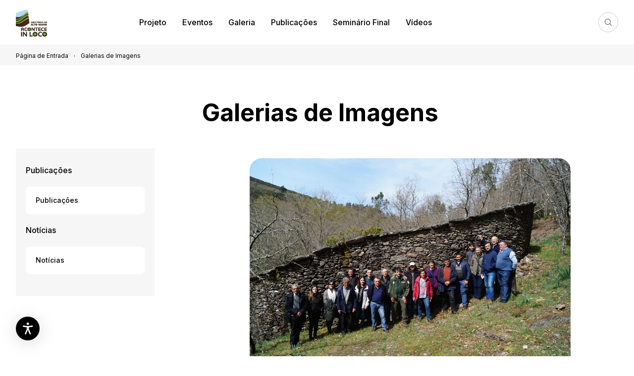

--- FILE ---
content_type: text/html; charset=utf-8
request_url: http://aconteceinloco.altominho.pt/pt/galerias/
body_size: 4290
content:
<!DOCTYPE html>
<html xmlns="http://www.w3.org/1999/xhtml" lang="pt" id="html" class="tpl-galerias has-sidebar" style="--primary-color: #70ae3d; --secondary-color: #b4d9ee;">
<head>
	<meta name="viewport" content="width=device-width, initial-scale=1.0, minimum-scale=1.0, maximum-scale=3, user-scalable=yes, minimal-ui">
			<meta http-equiv="X-UA-Compatible" content="IE=Edge">
			<meta name="mobile-web-app-capable" content="yes">
			<meta name="apple-mobile-web-app-capable" content="yes">
			<meta name="format-detection" content="telephone=no">
			<meta name="SKYPE_TOOLBAR" content="SKYPE_TOOLBAR_PARSER_COMPATIBLE">
			<meta name="lang" content="pt">
			<meta http-equiv="Content-Type" content="text/html; charset=utf-8">
			<meta name="title" content="Acontece in Loco">
			<meta property="og:locale" content="pt_PT">
			<meta property="og:type" content="website">
			<meta property="og:site_name" content="Acontece in Loco">
			<meta property="og:url" content="http://aconteceinloco.altominho.pt/pt/galerias/">
			<meta property="og:title" content="Acontece in Loco">
			<meta name="twitter:card" content="summary_large_image">
			<meta name="twitter:url" content="http://aconteceinloco.altominho.pt/pt/galerias/">
				<link rel="alternate" type="application/rss+xml" href="http://aconteceinloco.altominho.pt/pt/noticias/rss.php" title="Acontece in Loco">
	
	<title>Galerias de Imagens</title>
		<link rel="stylesheet" type="text/css" href="/temas/cim_altominho/css/cim_altominho.min.css" media="all">
			<!--Favicon-->
		<link rel="apple-touch-icon" sizes="180x180" href="/temas/cim_altominho/img/favicon/acontece-in-loco/apple-touch-icon.png">
		<link rel="icon" type="image/png" sizes="32x32" href="/temas/cim_altominho/img/favicon/acontece-in-loco/favicon-32x32.png">
		<link rel="icon" type="image/png" sizes="16x16" href="/temas/cim_altominho/img/favicon/acontece-in-loco/favicon-16x16.png">
		<link rel="manifest" href="/temas/cim_altominho/img/favicon/acontece-in-loco/site.webmanifest">
		<link rel="mask-icon" href="/temas/cim_altominho/img/favicon/acontece-in-loco/safari-pinned-tab.svg" color="#051567">
		<link rel="shortcut icon" href="/temas/cim_altominho/img/favicon/acontece-in-loco/favicon.ico">
		<meta name="msapplication-TileColor" content="#ffffff">
		<meta name="msapplication-config" content="/temas/cim_altominho/img/favicon/acontece-in-loco/browserconfig.xml">
		<meta name="theme-color" content="#ffffff">
		
<!-- Font -->
<link href="https://fonts.googleapis.com/css2?family=Inter:wght@300;400;500;600;700&family=Roboto+Serif:opsz,wght@8..144,300;8..144,400;8..144,500;8..144,600;8..144,700&display=swap" rel="stylesheet">
</head>
<body dir="ltr">
	<div id="overlay"></div>
	<a href="#content" class="skip-to-content-link">Ir para o conteúdo</a>
<header>
	<div class="wrapper">
		<nav class="navbar navbar-header">
			<a href="/pt/" class="navbar-logo acontece-in-loco" title="Ir para a p&aacute;gina inicial" data-img-original="/fotos/frontends/acontece_in_loco_logo_site_203781177658433b117c65.png" data-img-contrast="/temas/cim_altominho/img/logo/cim_altominho_white.svg">
				<img src="/fotos/frontends/acontece_in_loco_logo_site_203781177658433b117c65.png" alt="Ir para a p&aacute;gina inicial">
			</a>
			<div class="navbar-menu">
									<button type="button" id="hamburguer-menu"></button>
					<div class="navbar-collapse">
						<button type="button" id="close-hamburguer-menu"></button>
						<ul class="navbar-nav">
															<li class="nav-item has-submenu">
																			<a class="menu-link" href="/pt/projeto/" title="Ir para a p&aacute;gina Projeto" >Projeto</a>
																		<div class="submenu-bg"><div class="bg"></div></div>
									<ul class="submenu">
										<li class="submenu-item prev-mobile"><a class="menu-link" href="javascript:void(0)" title="Ir para a p&aacute;gina Projeto">Projeto</a></li>
																					<li class="submenu-item -mobile">
												<a class="menu-link" href="/pt/projeto/" title="Ir para a p&aacute;gina Projeto" >Projeto</a>
											</li>
																														<li class="submenu-item">
																							<a class="menu-link" href="/pt/projeto/ambito-e-area-de-intervencao/" title="Ir para a p&aacute;gina Sobre" >Sobre</a>
																					</li>
																				<li class="submenu-item">
																							<a class="menu-link" href="/pt/projeto/objetivos-e-resultados-a-atingir/" title="Ir para a p&aacute;gina Objetivos" >Objetivos</a>
																					</li>
																				<li class="submenu-item">
																							<a class="menu-link" href="/pt/parceiros/" title="Ir para a p&aacute;gina Parceiros" >Parceiros</a>
																					</li>
																			</ul>
																	</li>
															<li class="nav-item has-submenu">
																			<a class="menu-link" href="/pt/lista-de-eventos/" title="Ir para a p&aacute;gina Eventos" >Eventos</a>
																		<div class="submenu-bg"><div class="bg"></div></div>
									<ul class="submenu">
										<li class="submenu-item prev-mobile"><a class="menu-link" href="javascript:void(0)" title="Ir para a p&aacute;gina Eventos">Eventos</a></li>
																					<li class="submenu-item -mobile">
												<a class="menu-link" href="/pt/lista-de-eventos/" title="Ir para a p&aacute;gina Eventos" >Eventos</a>
											</li>
																														<li class="submenu-item">
																							<a class="menu-link" href="/pt/lista-de-eventos/eventos-passados/" title="Ir para a p&aacute;gina Eventos Passados" >Eventos Passados</a>
																					</li>
																				<li class="submenu-item">
																							<a class="menu-link" href="/pt/lista-de-eventos/proximos-eventos/" title="Ir para a p&aacute;gina Pr&oacute;ximos Eventos" >Próximos Eventos</a>
																					</li>
																			</ul>
																	</li>
															<li class="nav-item">
																			<a class="menu-link" href="/pt/galeria/" title="Ir para a p&aacute;gina Galeria" >Galeria</a>
																	</li>
															<li class="nav-item">
																			<a class="menu-link" href="/pt/publicacoes-2/" title="Ir para a p&aacute;gina Publica&ccedil;&otilde;es" >Publicações</a>
																	</li>
															<li class="nav-item">
																			<a class="menu-link" href="/pt/seminario-final/" title="Ir para a p&aacute;gina Semin&aacute;rio Final" >Seminário Final</a>
																	</li>
															<li class="nav-item">
																			<a class="menu-link" href="/pt/videos/" title="Ir para a p&aacute;gina V&iacute;deos" >Vídeos</a>
																	</li>
													</ul>
					</div>
								</div>
			<div class="navbar-search">
				<a href="/pt/procurar/" class="search" title="Ir para a p&aacute;gina Pesquisa" id="search-header">Pesquisa</a>
				<div class="submenu-bg"></div>
				<div class="search-container wrapper">
					<form id="search-form-header" name="search-form-header" class="search-form-header" action="/pt/procurar/" method="get">
						<div class="input-block">
							<label for="fld_q_header" class="hide">O que procura?</label>
							<input type="text" placeholder="O que procura?" name="q" id="fld_q_header">
							<button id="submit_search" type="submit" class="icon-input search-icon">Submeter</button>
													</div>
					</form>
				</div>
			</div>
		</nav>
	</div>
</header>

	<main id="content">
		<div class="breadcrumbs-container -bg-grey">
			<div class="wrapper">
					<nav>
		<ul id="breadcrumbs">
			<li class="first"><a href="/pt/" title="Ir para a p&aacute;gina P&aacute;gina de Entrada">Página de Entrada</a></li><li class="sep"><span></span></li><li class="last"><span title="Galerias de Imagens">Galerias de Imagens</span></li>		</ul>
	</nav>
	
			</div>
		</div>
		<div class="wrapper">
			
			<div class="column-container column-intro wrapper">
				<div class="column-item-1"></div>
				<div class="column-item-2">
					<h1>Galerias de Imagens</h1>
					<div class="intro-title"></div>
				</div>
			</div>
			<div class="wrapper main-gallery">
				
			</div>
			<div class="clear">
				<div class="column-container column-content">
					<div class="column-item-1">		<div class="sidebar">
					<div class="sidebar-block block-news">
							<span class="title">Publicações</span>
							<div class="highlight-block-container">
					<a class="highlight-block" href="/pt/publicacoes-2/" target="_blank">
						<span class="title">Publicações</span>
					</a>
				</div>
					</div>
			<div class="sidebar-block block-news">
							<span class="title">Notícias</span>
							<div class="highlight-block-container">
					<a class="highlight-block" href="/pt/noticias/" target="_blank">
						<span class="title">Notícias</span>
					</a>
				</div>
					</div>
			</div>
	</div>
					<div class="column-item-2">
							<div id="galleries-list-container" class="block-row">
		<div id="galleries-list">
			
		<div class="home-block hero-banner">
			<div class="swiper gallery-swiper">
				<div class="swiper-wrapper">
								<div class="swiper-slide">
				<div class="wrapper">
					<div class="image-container">
													<img src="/fotos/galerias/visitaagaliza_17_1559130409.jpg" alt="Visita &agrave; Galiza">
												</div>

					<div class="title-container">
														<span class="swiper-title">Visita à Galiza</span>
													</div>
				</div>
			</div>
					<div class="swiper-slide">
				<div class="wrapper">
					<div class="image-container">
													<img src="/fotos/galerias/visitaagaliza_16_1559130368.jpg" alt="Visita &agrave; Galiza">
												</div>

					<div class="title-container">
														<span class="swiper-title">Visita à Galiza</span>
													</div>
				</div>
			</div>
					<div class="swiper-slide">
				<div class="wrapper">
					<div class="image-container">
													<img src="/fotos/galerias/visitaagaliza_15_1559130322.jpg" alt="Visita &agrave; Galiza">
												</div>

					<div class="title-container">
														<span class="swiper-title">Visita à Galiza</span>
													</div>
				</div>
			</div>
					<div class="swiper-slide">
				<div class="wrapper">
					<div class="image-container">
													<img src="/fotos/galerias/visitaagaliza_14_1559130279.jpg" alt="Visita &agrave; Galiza">
												</div>

					<div class="title-container">
														<span class="swiper-title">Visita à Galiza</span>
													</div>
				</div>
			</div>
					<div class="swiper-slide">
				<div class="wrapper">
					<div class="image-container">
													<img src="/fotos/galerias/visitaagaliza_13_1559130225.jpg" alt="Visita &agrave; Galiza">
												</div>

					<div class="title-container">
														<span class="swiper-title">Visita à Galiza</span>
													</div>
				</div>
			</div>
					<div class="swiper-slide">
				<div class="wrapper">
					<div class="image-container">
													<img src="/fotos/galerias/visitaagaliza_12_1559130175.jpg" alt="Visita &agrave; Galiza">
												</div>

					<div class="title-container">
														<span class="swiper-title">Visita à Galiza</span>
													</div>
				</div>
			</div>
					<div class="swiper-slide">
				<div class="wrapper">
					<div class="image-container">
													<img src="/fotos/galerias/visitaagaliza_11_1559130108.jpg" alt="Visita &agrave; Galiza">
												</div>

					<div class="title-container">
														<span class="swiper-title">Visita à Galiza</span>
													</div>
				</div>
			</div>
					<div class="swiper-slide">
				<div class="wrapper">
					<div class="image-container">
													<img src="/fotos/galerias/visitaagaliza_10_1559130072.jpg" alt="Visita &agrave; Galiza">
												</div>

					<div class="title-container">
														<span class="swiper-title">Visita à Galiza</span>
													</div>
				</div>
			</div>
					<div class="swiper-slide">
				<div class="wrapper">
					<div class="image-container">
													<img src="/fotos/galerias/visitaagaliza_9_1559130018.jpg" alt="Visita &agrave; Galiza">
												</div>

					<div class="title-container">
														<span class="swiper-title">Visita à Galiza</span>
													</div>
				</div>
			</div>
					<div class="swiper-slide">
				<div class="wrapper">
					<div class="image-container">
													<img src="/fotos/galerias/visitaagaliza_8_1559129969.jpg" alt="Visita &agrave; Galiza">
												</div>

					<div class="title-container">
														<span class="swiper-title">Visita à Galiza</span>
													</div>
				</div>
			</div>
					<div class="swiper-slide">
				<div class="wrapper">
					<div class="image-container">
													<img src="/fotos/galerias/visitaagaliza_7_1559129919.jpg" alt="Visita &agrave; Galiza">
												</div>

					<div class="title-container">
														<span class="swiper-title">Visita à Galiza</span>
													</div>
				</div>
			</div>
					<div class="swiper-slide">
				<div class="wrapper">
					<div class="image-container">
													<img src="/fotos/galerias/visitaagaliza_6_1559129877.jpg" alt="Visita &agrave; Galiza">
												</div>

					<div class="title-container">
														<span class="swiper-title">Visita à Galiza</span>
													</div>
				</div>
			</div>
					<div class="swiper-slide">
				<div class="wrapper">
					<div class="image-container">
													<img src="/fotos/galerias/visitaagaliza_5_1559129814.jpg" alt="Visita &agrave; Galiza">
												</div>

					<div class="title-container">
														<span class="swiper-title">Visita à Galiza</span>
													</div>
				</div>
			</div>
					<div class="swiper-slide">
				<div class="wrapper">
					<div class="image-container">
													<img src="/fotos/galerias/visitaagaliza_4_1559129769.jpg" alt="Visita &agrave; Galiza">
												</div>

					<div class="title-container">
														<span class="swiper-title">Visita à Galiza</span>
													</div>
				</div>
			</div>
					<div class="swiper-slide">
				<div class="wrapper">
					<div class="image-container">
													<img src="/fotos/galerias/visitaagaliza_3_1559129718.jpg" alt="Visita &agrave; Galiza">
												</div>

					<div class="title-container">
														<span class="swiper-title">Visita à Galiza</span>
													</div>
				</div>
			</div>
					<div class="swiper-slide">
				<div class="wrapper">
					<div class="image-container">
													<img src="/fotos/galerias/visitaagaliza_2_1559129663.jpg" alt="Visita &agrave; Galiza">
												</div>

					<div class="title-container">
														<span class="swiper-title">Visita à Galiza</span>
													</div>
				</div>
			</div>
					<div class="swiper-slide">
				<div class="wrapper">
					<div class="image-container">
													<img src="/fotos/galerias/visitaagaliza_1_1559129611.jpg" alt="Visita &agrave; Galiza">
												</div>

					<div class="title-container">
														<span class="swiper-title">Visita à Galiza</span>
													</div>
				</div>
			</div>
						</div>
				<div class="pagination-wrapper wrapper">
					<div class="swiper-pagination"></div>
				</div>
			</div>
		</div>
	
		<div class="home-block hero-banner">
			<div class="swiper gallery-swiper">
				<div class="swiper-wrapper">
								<div class="swiper-slide">
				<div class="wrapper">
					<div class="image-container">
													<img src="/fotos/galerias/bioblitz_14_1559128836.jpg" alt="BIOBLITZ &ndash; &agrave; descoberta da biodiversidade">
												</div>

					<div class="title-container">
														<span class="swiper-title">BIOBLITZ – à descoberta da biodiversidade</span>
													</div>
				</div>
			</div>
					<div class="swiper-slide">
				<div class="wrapper">
					<div class="image-container">
													<img src="/fotos/galerias/bioblitz_17_1559129046.jpg" alt="BIOBLITZ &ndash; &agrave; descoberta da biodiversidade">
												</div>

					<div class="title-container">
														<span class="swiper-title">BIOBLITZ – à descoberta da biodiversidade</span>
													</div>
				</div>
			</div>
					<div class="swiper-slide">
				<div class="wrapper">
					<div class="image-container">
													<img src="/fotos/galerias/bioblitz_16_1559128993.jpg" alt="BIOBLITZ &ndash; &agrave; descoberta da biodiversidade">
												</div>

					<div class="title-container">
														<span class="swiper-title">BIOBLITZ – à descoberta da biodiversidade</span>
													</div>
				</div>
			</div>
					<div class="swiper-slide">
				<div class="wrapper">
					<div class="image-container">
													<img src="/fotos/galerias/bioblitz_13_1559128772.jpg" alt="BIOBLITZ &ndash; &agrave; descoberta da biodiversidade">
												</div>

					<div class="title-container">
														<span class="swiper-title">BIOBLITZ – à descoberta da biodiversidade</span>
													</div>
				</div>
			</div>
					<div class="swiper-slide">
				<div class="wrapper">
					<div class="image-container">
													<img src="/fotos/galerias/bioblitz_12_1559128706.jpg" alt="BIOBLITZ &ndash; &agrave; descoberta da biodiversidade">
												</div>

					<div class="title-container">
														<span class="swiper-title">BIOBLITZ – à descoberta da biodiversidade</span>
													</div>
				</div>
			</div>
					<div class="swiper-slide">
				<div class="wrapper">
					<div class="image-container">
													<img src="/fotos/galerias/bioblitz_11_1559128636.jpg" alt="BIOBLITZ &ndash; &agrave; descoberta da biodiversidade">
												</div>

					<div class="title-container">
														<span class="swiper-title">BIOBLITZ – à descoberta da biodiversidade</span>
													</div>
				</div>
			</div>
					<div class="swiper-slide">
				<div class="wrapper">
					<div class="image-container">
													<img src="/fotos/galerias/bioblitz_10_1559128565.jpg" alt="BIOBLITZ &ndash; &agrave; descoberta da biodiversidade">
												</div>

					<div class="title-container">
														<span class="swiper-title">BIOBLITZ – à descoberta da biodiversidade</span>
													</div>
				</div>
			</div>
					<div class="swiper-slide">
				<div class="wrapper">
					<div class="image-container">
													<img src="/fotos/galerias/bioblitz_9_1559128494.jpg" alt="BIOBLITZ &ndash; &agrave; descoberta da biodiversidade">
												</div>

					<div class="title-container">
														<span class="swiper-title">BIOBLITZ – à descoberta da biodiversidade</span>
													</div>
				</div>
			</div>
					<div class="swiper-slide">
				<div class="wrapper">
					<div class="image-container">
													<img src="/fotos/galerias/bioblitz_8_1559128441.jpg" alt="BIOBLITZ &ndash; &agrave; descoberta da biodiversidade">
												</div>

					<div class="title-container">
														<span class="swiper-title">BIOBLITZ – à descoberta da biodiversidade</span>
													</div>
				</div>
			</div>
					<div class="swiper-slide">
				<div class="wrapper">
					<div class="image-container">
													<img src="/fotos/galerias/bioblitz_7_1559128391.jpg" alt="BIOBLITZ &ndash; &agrave; descoberta da biodiversidade">
												</div>

					<div class="title-container">
														<span class="swiper-title">BIOBLITZ – à descoberta da biodiversidade</span>
													</div>
				</div>
			</div>
					<div class="swiper-slide">
				<div class="wrapper">
					<div class="image-container">
													<img src="/fotos/galerias/bioblitz_6_1559128335.jpg" alt="BIOBLITZ &ndash; &agrave; descoberta da biodiversidade">
												</div>

					<div class="title-container">
														<span class="swiper-title">BIOBLITZ – à descoberta da biodiversidade</span>
													</div>
				</div>
			</div>
					<div class="swiper-slide">
				<div class="wrapper">
					<div class="image-container">
													<img src="/fotos/galerias/bioblitz_5_1559128282.jpg" alt="BIOBLITZ &ndash; &agrave; descoberta da biodiversidade">
												</div>

					<div class="title-container">
														<span class="swiper-title">BIOBLITZ – à descoberta da biodiversidade</span>
													</div>
				</div>
			</div>
					<div class="swiper-slide">
				<div class="wrapper">
					<div class="image-container">
													<img src="/fotos/galerias/bioblitz_4_1559128211.jpg" alt="BIOBLITZ &ndash; &agrave; descoberta da biodiversidade">
												</div>

					<div class="title-container">
														<span class="swiper-title">BIOBLITZ – à descoberta da biodiversidade</span>
													</div>
				</div>
			</div>
					<div class="swiper-slide">
				<div class="wrapper">
					<div class="image-container">
													<img src="/fotos/galerias/bioblitz_3_1559128042.jpg" alt="BIOBLITZ &ndash; &agrave; descoberta da biodiversidade">
												</div>

					<div class="title-container">
														<span class="swiper-title">BIOBLITZ – à descoberta da biodiversidade</span>
													</div>
				</div>
			</div>
					<div class="swiper-slide">
				<div class="wrapper">
					<div class="image-container">
													<img src="/fotos/galerias/bioblitz_2_1559127954.jpg" alt="BIOBLITZ &ndash; &agrave; descoberta da biodiversidade">
												</div>

					<div class="title-container">
														<span class="swiper-title">BIOBLITZ – à descoberta da biodiversidade</span>
													</div>
				</div>
			</div>
					<div class="swiper-slide">
				<div class="wrapper">
					<div class="image-container">
													<img src="/fotos/galerias/bioblitz_15_1559128893.jpg" alt="BIOBLITZ &ndash; &agrave; descoberta da biodiversidade">
												</div>

					<div class="title-container">
														<span class="swiper-title">BIOBLITZ – à descoberta da biodiversidade</span>
													</div>
				</div>
			</div>
					<div class="swiper-slide">
				<div class="wrapper">
					<div class="image-container">
													<img src="/fotos/galerias/bioblitz_1_1559127808.jpg" alt="BIOBLITZ &ndash; &agrave; descoberta da biodiversidade">
												</div>

					<div class="title-container">
														<span class="swiper-title">BIOBLITZ – à descoberta da biodiversidade</span>
													</div>
				</div>
			</div>
						</div>
				<div class="pagination-wrapper wrapper">
					<div class="swiper-pagination"></div>
				</div>
			</div>
		</div>
	
		<div class="home-block hero-banner">
			<div class="swiper gallery-swiper">
				<div class="swiper-wrapper">
								<div class="swiper-slide">
				<div class="wrapper">
					<div class="image-container">
													<img src="/fotos/galerias/28_02_2019_1593730382.focusgroup2.jpg" alt="28-02-2019. Focus Group 2 &laquo;Fileira agro-silvo-pastoril&raquo;, Sistelo">
												</div>

					<div class="title-container">
														<span class="swiper-title">28-02-2019. Focus Group 2 «Fileira agro-silvo-pastoril», Sistelo</span>
													</div>
				</div>
			</div>
					<div class="swiper-slide">
				<div class="wrapper">
					<div class="image-container">
													<img src="/fotos/galerias/10_02_2019_1593730374.focusgroup1.jpg" alt="10-02-2019. Focus Group 1 &laquo;Viver e Trabalhar na Montanha&raquo;, Sistelo">
												</div>

					<div class="title-container">
														<span class="swiper-title">10-02-2019. Focus Group 1 «Viver e Trabalhar na Montanha», Sistelo</span>
													</div>
				</div>
			</div>
						</div>
				<div class="pagination-wrapper wrapper">
					<div class="swiper-pagination"></div>
				</div>
			</div>
		</div>
	
		<div class="home-block hero-banner">
			<div class="swiper gallery-swiper">
				<div class="swiper-wrapper">
								<div class="swiper-slide">
				<div class="wrapper">
					<div class="image-container">
													<img src="/fotos/galerias/diasdecampo_11_1559146436.jpg" alt="Acontece In Loco - Dias de Campo">
												</div>

					<div class="title-container">
														<span class="swiper-title">Acontece In Loco - Dias de Campo</span>
													</div>
				</div>
			</div>
					<div class="swiper-slide">
				<div class="wrapper">
					<div class="image-container">
													<img src="/fotos/galerias/diasdecampo_10_1559146428.jpg" alt="Acontece In Loco - Dias de Campo">
												</div>

					<div class="title-container">
														<span class="swiper-title">Acontece In Loco - Dias de Campo</span>
													</div>
				</div>
			</div>
					<div class="swiper-slide">
				<div class="wrapper">
					<div class="image-container">
													<img src="/fotos/galerias/diasdecampo_9_1559146337.jpg" alt="Acontece In Loco - Dias de Campo">
												</div>

					<div class="title-container">
														<span class="swiper-title">Acontece In Loco - Dias de Campo</span>
													</div>
				</div>
			</div>
					<div class="swiper-slide">
				<div class="wrapper">
					<div class="image-container">
													<img src="/fotos/galerias/diasdecampo_8_1559146256.jpg" alt="Acontece In Loco - Dias de Campo">
												</div>

					<div class="title-container">
														<span class="swiper-title">Acontece In Loco - Dias de Campo</span>
													</div>
				</div>
			</div>
					<div class="swiper-slide">
				<div class="wrapper">
					<div class="image-container">
													<img src="/fotos/galerias/diasdecampo_7_1559146209.jpg" alt="Acontece In Loco - Dias de Campo">
												</div>

					<div class="title-container">
														<span class="swiper-title">Acontece In Loco - Dias de Campo</span>
													</div>
				</div>
			</div>
					<div class="swiper-slide">
				<div class="wrapper">
					<div class="image-container">
													<img src="/fotos/galerias/diasdecampo_6_1559146150.jpg" alt="Acontece In Loco - Dias de Campo">
												</div>

					<div class="title-container">
														<span class="swiper-title">Acontece In Loco - Dias de Campo</span>
													</div>
				</div>
			</div>
					<div class="swiper-slide">
				<div class="wrapper">
					<div class="image-container">
													<img src="/fotos/galerias/diasdecampo_5_1559146108.jpg" alt="Acontece In Loco - Dias de Campo">
												</div>

					<div class="title-container">
														<span class="swiper-title">Acontece In Loco - Dias de Campo</span>
													</div>
				</div>
			</div>
					<div class="swiper-slide">
				<div class="wrapper">
					<div class="image-container">
													<img src="/fotos/galerias/diasdecampo_4_1559146046.jpg" alt="Acontece In Loco - Dias de Campo">
												</div>

					<div class="title-container">
														<span class="swiper-title">Acontece In Loco - Dias de Campo</span>
													</div>
				</div>
			</div>
					<div class="swiper-slide">
				<div class="wrapper">
					<div class="image-container">
													<img src="/fotos/galerias/diasdecampo_3_1559145942.jpg" alt="Acontece In Loco - Dias de Campo">
												</div>

					<div class="title-container">
														<span class="swiper-title">Acontece In Loco - Dias de Campo</span>
													</div>
				</div>
			</div>
					<div class="swiper-slide">
				<div class="wrapper">
					<div class="image-container">
													<img src="/fotos/galerias/diasdecampo_2_1559145871.jpg" alt="Acontece In Loco - Dias de Campo">
												</div>

					<div class="title-container">
														<span class="swiper-title">Acontece In Loco - Dias de Campo</span>
													</div>
				</div>
			</div>
					<div class="swiper-slide">
				<div class="wrapper">
					<div class="image-container">
													<img src="/fotos/galerias/diasdecampo_1_1559145745.jpg" alt="Acontece In Loco - Dias de Campo">
												</div>

					<div class="title-container">
														<span class="swiper-title">Acontece In Loco - Dias de Campo</span>
													</div>
				</div>
			</div>
						</div>
				<div class="pagination-wrapper wrapper">
					<div class="swiper-pagination"></div>
				</div>
			</div>
		</div>
	
		<div class="home-block hero-banner">
			<div class="swiper gallery-swiper">
				<div class="swiper-wrapper">
								<div class="swiper-slide">
				<div class="wrapper">
					<div class="image-container">
													<img src="/fotos/galerias/socalcos3_52516231166e2be57db475.jpg" alt="">
												</div>

					<div class="title-container">
											</div>
				</div>
			</div>
					<div class="swiper-slide">
				<div class="wrapper">
					<div class="image-container">
													<img src="/fotos/galerias/cachena_2_35580993866e2b85d3873b.jpg" alt="">
												</div>

					<div class="title-container">
											</div>
				</div>
			</div>
						</div>
				<div class="pagination-wrapper wrapper">
					<div class="swiper-pagination"></div>
				</div>
			</div>
		</div>
			</div>
	</div>
	<div class="btn-back"><a class="btn btn-small" href="javascript:history.back()" title="voltar">voltar</a></div>
					</div>
				</div>
			</div>
		</div>
	</main>

	
	
<nav class="acessibility-toolbar -closed wrapper">
	<div class="toogle">
		<button class="icon toogle-icon" title="Ir para a p&aacute;gina Abrir toolbar de acessibilidade" tabindex="0">Abrir toolbar de acessibilidade</button>
	</div>
	<div class="toolbar">
		<div class="toolbar-inner">
			<button class="toolbar-link close" title="Ir para a p&aacute;gina" tabindex="0"></button>
			<div class="top">
				<div class="title">Acessibilidade</div>
				<button class="toolbar-link reset-toolbar" title="Ir para a p&aacute;gina Repor op&ccedil;&otilde;es" tabindex="0">
					<span class="toolbar-span">Reset</span>
				</button>
			</div>

			<ul class="options">
				<li class="toolbar-li options-item -option-contrast">
					<span class="toolbar-span option-label">Contraste</span>
					<div class="option-selection -button">
						<input id="toolbar-high-contrast" type="checkbox" data-action="high-contrast" data-compatible="0" value="0"  >
						<label class="toolbar-label" for="toolbar-high-contrast">Alto</label>

						<input id="toolbar-grayscale" type="checkbox" data-action="grayscale" data-compatible="0" value="0"  >
						<label class="toolbar-label" for="toolbar-grayscale">Preto e branco</label>
					</div>
				</li>
				<li class="toolbar-li options-item -option-invert">
					<span class="toolbar-span option-label">Inverter cores</span>
					<div class="option-selection -checkbox">
						<input id="toolbar-invert-colors" type="checkbox" data-action="invert-colors" data-compatible="0" value="0"  >
						<label class="toolbar-label" for="toolbar-invert-colors">Inverter cores</label>
					</div>
				</li>
				<li class="toolbar-li options-item -option-font-style">
					<span class="toolbar-span option-label">Fonte</span>
					<div class="option-selection -button">
						<input id="toolbar-font-style-bold" type="checkbox" data-action="font-style-bold" data-compatible="1" value="0"  >
						<label class="toolbar-label" for="toolbar-font-style-bold">Bold</label>

						<input id="toolbar-font-style-serif" type="checkbox" data-action="font-style-serif" data-compatible="1" value="0"  >
						<label class="toolbar-label" for="toolbar-font-style-serif">Serifada</label>
					</div>
				</li>
				<li class="toolbar-li options-item -option-font-size">
					<span class="toolbar-span option-label">Tamanho da fonte</span>
					<div class="option-selection -icons">
						<button class="resize-font -minus" type="button" id="toolbar-font-size-minus" data-action="resize-font-minus" data-compatible="1">Menor</button>
						<button class="resize-font -plus" type="button" id="toolbar-font-size-plus" data-action="resize-font-plus" data-compatible="1">Maior</button>
					</div>
				</li>
				<li class="toolbar-li options-item -option-invert">
					<span class="toolbar-span option-label">Destacar links</span>
					<div class="option-selection -checkbox">
						<input id="toolbar-highlight-links" type="checkbox" data-action="highlight-links" data-compatible="1" value="0"  >
						<label class="toolbar-label" for="toolbar-highlight-links">Destacar links</label>
					</div>
				</li>
			</ul>

			<div class="bottom">
				<a class="toolbar-link sitemap" href="/pt/mapa-do-site/" title="Ir para a p&aacute;gina Sitemap" tabindex="0">
					<span class="toolbar-span">Sitemap</span>
				</a>
							</div>
		</div>
	</div>
</nav>
	
	<footer>
			<div class="logos-footer wrapper">
									<a href="http://www.pdr-2020.pt/" target="_blank" class="logo" title="">
												<img src="/fotos/logotipos/pdr_pt2020_feader_novosite_11215286326584245de6817.png" alt="">
												</a>
								</div>
		
	<div class="footer-bottom wrapper">
		<p class="copyright">
			<span>&#169; 2026 - Acontece in Loco</span><span>Todos os direitos reservados.</span>
		</p>
		<ul class="menus-bottom">
					</ul>
	</div>
</footer>
		<script>
		istat = new Image(1, 1);
		istat.src = unescape("/plugins/stats/counter.php%3Fsw%3D" + screen.width + "%26sh%3D" + screen.height + "%26sc%3D" + screen.colorDepth);
	</script>
	
	<script src="/temas/cim_altominho/js/plugins/jquery.min.js"></script>
<script src="/temas/cim_altominho/js/plugins/swiper-bundle.min.js"></script>
<script src="/plugins/jquery-ui/ui/jquery.ui.core.min.js"></script>
<script src="/plugins/jquery-ui/ui/jquery.ui.datepicker.min.js"></script>
<script src="/plugins/jquery-ui/ui/i18n/jquery-ui-i18n.min.js"></script>
<script src="/formbuilder3/formbuilder3.js"></script>
<script src="/temas/cim_altominho/js/script.js"></script>

</body>
</html>

--- FILE ---
content_type: text/css
request_url: http://aconteceinloco.altominho.pt/temas/cim_altominho/css/cim_altominho.min.css
body_size: 28638
content:
/* 88e45f0fde038f998ac3eebb06237b16 */

@charset "utf-8";

/* FILE 1 :: /temas/cim_altominho/css/plugins/swiper-bundle.min.css */
/**
 * Swiper 8.4.5
 * Most modern mobile touch slider and framework with hardware accelerated transitions
 * https://swiperjs.com
 *
 * Copyright 2014-2022 Vladimir Kharlampidi
 *
 * Released under the MIT License
 *
 * Released on: November 21, 2022
 */

 @font-face{font-family:swiper-icons;src:url('data:application/font-woff;charset=utf-8;base64, [base64]//wADZ2x5ZgAAAywAAADMAAAD2MHtryVoZWFkAAABbAAAADAAAAA2E2+eoWhoZWEAAAGcAAAAHwAAACQC9gDzaG10eAAAAigAAAAZAAAArgJkABFsb2NhAAAC0AAAAFoAAABaFQAUGG1heHAAAAG8AAAAHwAAACAAcABAbmFtZQAAA/gAAAE5AAACXvFdBwlwb3N0AAAFNAAAAGIAAACE5s74hXjaY2BkYGAAYpf5Hu/j+W2+MnAzMYDAzaX6QjD6/4//Bxj5GA8AuRwMYGkAPywL13jaY2BkYGA88P8Agx4j+/8fQDYfA1AEBWgDAIB2BOoAeNpjYGRgYNBh4GdgYgABEMnIABJzYNADCQAACWgAsQB42mNgYfzCOIGBlYGB0YcxjYGBwR1Kf2WQZGhhYGBiYGVmgAFGBiQQkOaawtDAoMBQxXjg/wEGPcYDDA4wNUA2CCgwsAAAO4EL6gAAeNpj2M0gyAACqxgGNWBkZ2D4/wMA+xkDdgAAAHjaY2BgYGaAYBkGRgYQiAHyGMF8FgYHIM3DwMHABGQrMOgyWDLEM1T9/w8UBfEMgLzE////P/5//f/V/xv+r4eaAAeMbAxwIUYmIMHEgKYAYjUcsDAwsLKxc3BycfPw8jEQA/[base64]/uznmfPFBNODM2K7MTQ45YEAZqGP81AmGGcF3iPqOop0r1SPTaTbVkfUe4HXj97wYE+yNwWYxwWu4v1ugWHgo3S1XdZEVqWM7ET0cfnLGxWfkgR42o2PvWrDMBSFj/IHLaF0zKjRgdiVMwScNRAoWUoH78Y2icB/yIY09An6AH2Bdu/UB+yxopYshQiEvnvu0dURgDt8QeC8PDw7Fpji3fEA4z/PEJ6YOB5hKh4dj3EvXhxPqH/SKUY3rJ7srZ4FZnh1PMAtPhwP6fl2PMJMPDgeQ4rY8YT6Gzao0eAEA409DuggmTnFnOcSCiEiLMgxCiTI6Cq5DZUd3Qmp10vO0LaLTd2cjN4fOumlc7lUYbSQcZFkutRG7g6JKZKy0RmdLY680CDnEJ+UMkpFFe1RN7nxdVpXrC4aTtnaurOnYercZg2YVmLN/d/gczfEimrE/fs/bOuq29Zmn8tloORaXgZgGa78yO9/cnXm2BpaGvq25Dv9S4E9+5SIc9PqupJKhYFSSl47+Qcr1mYNAAAAeNptw0cKwkAAAMDZJA8Q7OUJvkLsPfZ6zFVERPy8qHh2YER+3i/BP83vIBLLySsoKimrqKqpa2hp6+jq6RsYGhmbmJqZSy0sraxtbO3sHRydnEMU4uR6yx7JJXveP7WrDycAAAAAAAH//wACeNpjYGRgYOABYhkgZgJCZgZNBkYGLQZtIJsFLMYAAAw3ALgAeNolizEKgDAQBCchRbC2sFER0YD6qVQiBCv/H9ezGI6Z5XBAw8CBK/m5iQQVauVbXLnOrMZv2oLdKFa8Pjuru2hJzGabmOSLzNMzvutpB3N42mNgZGBg4GKQYzBhYMxJLMlj4GBgAYow/P/PAJJhLM6sSoWKfWCAAwDAjgbRAAB42mNgYGBkAIIbCZo5IPrmUn0hGA0AO8EFTQAA');font-weight:400;font-style:normal}:root{--swiper-theme-color:#007aff}.swiper{margin-left:auto;margin-right:auto;position:relative;overflow:hidden;list-style:none;padding:0;z-index:1}.swiper-vertical>.swiper-wrapper{flex-direction:column}.swiper-wrapper{position:relative;width:100%;height:100%;z-index:1;display:flex;transition-property:transform;box-sizing:content-box}.swiper-android .swiper-slide,.swiper-wrapper{transform:translate3d(0px,0,0)}.swiper-pointer-events{touch-action:pan-y}.swiper-pointer-events.swiper-vertical{touch-action:pan-x}.swiper-slide{flex-shrink:0;width:100%;height:100%;position:relative;transition-property:transform}.swiper-slide-invisible-blank{visibility:hidden}.swiper-autoheight,.swiper-autoheight .swiper-slide{height:auto}.swiper-autoheight .swiper-wrapper{align-items:flex-start;transition-property:transform,height}.swiper-backface-hidden .swiper-slide{transform:translateZ(0);-webkit-backface-visibility:hidden;backface-visibility:hidden}.swiper-3d,.swiper-3d.swiper-css-mode .swiper-wrapper{perspective:1200px}.swiper-3d .swiper-cube-shadow,.swiper-3d .swiper-slide,.swiper-3d .swiper-slide-shadow,.swiper-3d .swiper-slide-shadow-bottom,.swiper-3d .swiper-slide-shadow-left,.swiper-3d .swiper-slide-shadow-right,.swiper-3d .swiper-slide-shadow-top,.swiper-3d .swiper-wrapper{transform-style:preserve-3d}.swiper-3d .swiper-slide-shadow,.swiper-3d .swiper-slide-shadow-bottom,.swiper-3d .swiper-slide-shadow-left,.swiper-3d .swiper-slide-shadow-right,.swiper-3d .swiper-slide-shadow-top{position:absolute;left:0;top:0;width:100%;height:100%;pointer-events:none;z-index:10}.swiper-3d .swiper-slide-shadow{background:rgba(0,0,0,.15)}.swiper-3d .swiper-slide-shadow-left{background-image:linear-gradient(to left,rgba(0,0,0,.5),rgba(0,0,0,0))}.swiper-3d .swiper-slide-shadow-right{background-image:linear-gradient(to right,rgba(0,0,0,.5),rgba(0,0,0,0))}.swiper-3d .swiper-slide-shadow-top{background-image:linear-gradient(to top,rgba(0,0,0,.5),rgba(0,0,0,0))}.swiper-3d .swiper-slide-shadow-bottom{background-image:linear-gradient(to bottom,rgba(0,0,0,.5),rgba(0,0,0,0))}.swiper-css-mode>.swiper-wrapper{overflow:auto;scrollbar-width:none;-ms-overflow-style:none}.swiper-css-mode>.swiper-wrapper::-webkit-scrollbar{display:none}.swiper-css-mode>.swiper-wrapper>.swiper-slide{scroll-snap-align:start start}.swiper-horizontal.swiper-css-mode>.swiper-wrapper{scroll-snap-type:x mandatory}.swiper-vertical.swiper-css-mode>.swiper-wrapper{scroll-snap-type:y mandatory}.swiper-centered>.swiper-wrapper::before{content:'';flex-shrink:0;order:9999}.swiper-centered.swiper-horizontal>.swiper-wrapper>.swiper-slide:first-child{margin-inline-start:var(--swiper-centered-offset-before)}.swiper-centered.swiper-horizontal>.swiper-wrapper::before{height:100%;min-height:1px;width:var(--swiper-centered-offset-after)}.swiper-centered.swiper-vertical>.swiper-wrapper>.swiper-slide:first-child{margin-block-start:var(--swiper-centered-offset-before)}.swiper-centered.swiper-vertical>.swiper-wrapper::before{width:100%;min-width:1px;height:var(--swiper-centered-offset-after)}.swiper-centered>.swiper-wrapper>.swiper-slide{scroll-snap-align:center center}.swiper-virtual .swiper-slide{-webkit-backface-visibility:hidden;transform:translateZ(0)}.swiper-virtual.swiper-css-mode .swiper-wrapper::after{content:'';position:absolute;left:0;top:0;pointer-events:none}.swiper-virtual.swiper-css-mode.swiper-horizontal .swiper-wrapper::after{height:1px;width:var(--swiper-virtual-size)}.swiper-virtual.swiper-css-mode.swiper-vertical .swiper-wrapper::after{width:1px;height:var(--swiper-virtual-size)}:root{--swiper-navigation-size:44px}.swiper-button-next,.swiper-button-prev{position:absolute;top:50%;width:calc(var(--swiper-navigation-size)/ 44 * 27);height:var(--swiper-navigation-size);margin-top:calc(0px - (var(--swiper-navigation-size)/ 2));z-index:10;cursor:pointer;display:flex;align-items:center;justify-content:center;color:var(--swiper-navigation-color,var(--swiper-theme-color))}.swiper-button-next.swiper-button-disabled,.swiper-button-prev.swiper-button-disabled{opacity:.35;cursor:auto;pointer-events:none}.swiper-button-next.swiper-button-hidden,.swiper-button-prev.swiper-button-hidden{opacity:0;cursor:auto;pointer-events:none}.swiper-navigation-disabled .swiper-button-next,.swiper-navigation-disabled .swiper-button-prev{display:none!important}.swiper-button-next:after,.swiper-button-prev:after{font-family:swiper-icons;font-size:var(--swiper-navigation-size);text-transform:none!important;letter-spacing:0;font-variant:initial;line-height:1}.swiper-button-prev,.swiper-rtl .swiper-button-next{left:10px;right:auto}.swiper-button-prev:after,.swiper-rtl .swiper-button-next:after{content:'prev'}.swiper-button-next,.swiper-rtl .swiper-button-prev{right:10px;left:auto}.swiper-button-next:after,.swiper-rtl .swiper-button-prev:after{content:'next'}.swiper-button-lock{display:none}.swiper-pagination{position:absolute;text-align:center;transition:.3s opacity;transform:translate3d(0,0,0);z-index:10}.swiper-pagination.swiper-pagination-hidden{opacity:0}.swiper-pagination-disabled>.swiper-pagination,.swiper-pagination.swiper-pagination-disabled{display:none!important}.swiper-horizontal>.swiper-pagination-bullets,.swiper-pagination-bullets.swiper-pagination-horizontal,.swiper-pagination-custom,.swiper-pagination-fraction{bottom:10px;left:0;width:100%}.swiper-pagination-bullets-dynamic{overflow:hidden;font-size:0}.swiper-pagination-bullets-dynamic .swiper-pagination-bullet{transform:scale(.33);position:relative}.swiper-pagination-bullets-dynamic .swiper-pagination-bullet-active{transform:scale(1)}.swiper-pagination-bullets-dynamic .swiper-pagination-bullet-active-main{transform:scale(1)}.swiper-pagination-bullets-dynamic .swiper-pagination-bullet-active-prev{transform:scale(.66)}.swiper-pagination-bullets-dynamic .swiper-pagination-bullet-active-prev-prev{transform:scale(.33)}.swiper-pagination-bullets-dynamic .swiper-pagination-bullet-active-next{transform:scale(.66)}.swiper-pagination-bullets-dynamic .swiper-pagination-bullet-active-next-next{transform:scale(.33)}.swiper-pagination-bullet{width:var(--swiper-pagination-bullet-width,var(--swiper-pagination-bullet-size,8px));height:var(--swiper-pagination-bullet-height,var(--swiper-pagination-bullet-size,8px));display:inline-block;border-radius:50%;background:var(--swiper-pagination-bullet-inactive-color,#000);opacity:var(--swiper-pagination-bullet-inactive-opacity, .2)}button.swiper-pagination-bullet{border:none;margin:0;padding:0;box-shadow:none;-webkit-appearance:none;appearance:none}.swiper-pagination-clickable .swiper-pagination-bullet{cursor:pointer}.swiper-pagination-bullet:only-child{display:none!important}.swiper-pagination-bullet-active{opacity:var(--swiper-pagination-bullet-opacity, 1);background:var(--swiper-pagination-color,var(--swiper-theme-color))}.swiper-pagination-vertical.swiper-pagination-bullets,.swiper-vertical>.swiper-pagination-bullets{right:10px;top:50%;transform:translate3d(0px,-50%,0)}.swiper-pagination-vertical.swiper-pagination-bullets .swiper-pagination-bullet,.swiper-vertical>.swiper-pagination-bullets .swiper-pagination-bullet{margin:var(--swiper-pagination-bullet-vertical-gap,6px) 0;display:block}.swiper-pagination-vertical.swiper-pagination-bullets.swiper-pagination-bullets-dynamic,.swiper-vertical>.swiper-pagination-bullets.swiper-pagination-bullets-dynamic{top:50%;transform:translateY(-50%);width:8px}.swiper-pagination-vertical.swiper-pagination-bullets.swiper-pagination-bullets-dynamic .swiper-pagination-bullet,.swiper-vertical>.swiper-pagination-bullets.swiper-pagination-bullets-dynamic .swiper-pagination-bullet{display:inline-block;transition:.2s transform,.2s top}.swiper-horizontal>.swiper-pagination-bullets .swiper-pagination-bullet,.swiper-pagination-horizontal.swiper-pagination-bullets .swiper-pagination-bullet{margin:0 var(--swiper-pagination-bullet-horizontal-gap,4px)}.swiper-horizontal>.swiper-pagination-bullets.swiper-pagination-bullets-dynamic,.swiper-pagination-horizontal.swiper-pagination-bullets.swiper-pagination-bullets-dynamic{left:50%;transform:translateX(-50%);white-space:nowrap}.swiper-horizontal>.swiper-pagination-bullets.swiper-pagination-bullets-dynamic .swiper-pagination-bullet,.swiper-pagination-horizontal.swiper-pagination-bullets.swiper-pagination-bullets-dynamic .swiper-pagination-bullet{transition:.2s transform,.2s left}.swiper-horizontal.swiper-rtl>.swiper-pagination-bullets-dynamic .swiper-pagination-bullet{transition:.2s transform,.2s right}.swiper-pagination-progressbar{background:rgba(0,0,0,.25);position:absolute}.swiper-pagination-progressbar .swiper-pagination-progressbar-fill{background:var(--swiper-pagination-color,var(--swiper-theme-color));position:absolute;left:0;top:0;width:100%;height:100%;transform:scale(0);transform-origin:left top}.swiper-rtl .swiper-pagination-progressbar .swiper-pagination-progressbar-fill{transform-origin:right top}.swiper-horizontal>.swiper-pagination-progressbar,.swiper-pagination-progressbar.swiper-pagination-horizontal,.swiper-pagination-progressbar.swiper-pagination-vertical.swiper-pagination-progressbar-opposite,.swiper-vertical>.swiper-pagination-progressbar.swiper-pagination-progressbar-opposite{width:100%;height:4px;left:0;top:0}.swiper-horizontal>.swiper-pagination-progressbar.swiper-pagination-progressbar-opposite,.swiper-pagination-progressbar.swiper-pagination-horizontal.swiper-pagination-progressbar-opposite,.swiper-pagination-progressbar.swiper-pagination-vertical,.swiper-vertical>.swiper-pagination-progressbar{width:4px;height:100%;left:0;top:0}.swiper-pagination-lock{display:none}.swiper-scrollbar{border-radius:10px;position:relative;-ms-touch-action:none;background:rgba(0,0,0,.1)}.swiper-scrollbar-disabled>.swiper-scrollbar,.swiper-scrollbar.swiper-scrollbar-disabled{display:none!important}.swiper-horizontal>.swiper-scrollbar,.swiper-scrollbar.swiper-scrollbar-horizontal{position:absolute;left:1%;bottom:3px;z-index:50;height:5px;width:98%}.swiper-scrollbar.swiper-scrollbar-vertical,.swiper-vertical>.swiper-scrollbar{position:absolute;right:3px;top:1%;z-index:50;width:5px;height:98%}.swiper-scrollbar-drag{height:100%;width:100%;position:relative;background:rgba(0,0,0,.5);border-radius:10px;left:0;top:0}.swiper-scrollbar-cursor-drag{cursor:move}.swiper-scrollbar-lock{display:none}.swiper-zoom-container{width:100%;height:100%;display:flex;justify-content:center;align-items:center;text-align:center}.swiper-zoom-container>canvas,.swiper-zoom-container>img,.swiper-zoom-container>svg{max-width:100%;max-height:100%;object-fit:contain}.swiper-slide-zoomed{cursor:move}.swiper-lazy-preloader{width:42px;height:42px;position:absolute;left:50%;top:50%;margin-left:-21px;margin-top:-21px;z-index:10;transform-origin:50%;box-sizing:border-box;border:4px solid var(--swiper-preloader-color,var(--swiper-theme-color));border-radius:50%;border-top-color:transparent}.swiper-watch-progress .swiper-slide-visible .swiper-lazy-preloader,.swiper:not(.swiper-watch-progress) .swiper-lazy-preloader{animation:swiper-preloader-spin 1s infinite linear}.swiper-lazy-preloader-white{--swiper-preloader-color:#fff}.swiper-lazy-preloader-black{--swiper-preloader-color:#000}@keyframes swiper-preloader-spin{0%{transform:rotate(0deg)}100%{transform:rotate(360deg)}}.swiper .swiper-notification{position:absolute;left:0;top:0;pointer-events:none;opacity:0;z-index:-1000}.swiper-free-mode>.swiper-wrapper{transition-timing-function:ease-out;margin:0 auto}.swiper-grid>.swiper-wrapper{flex-wrap:wrap}.swiper-grid-column>.swiper-wrapper{flex-wrap:wrap;flex-direction:column}.swiper-fade.swiper-free-mode .swiper-slide{transition-timing-function:ease-out}.swiper-fade .swiper-slide{pointer-events:none;transition-property:opacity}.swiper-fade .swiper-slide .swiper-slide{pointer-events:none}.swiper-fade .swiper-slide-active,.swiper-fade .swiper-slide-active .swiper-slide-active{pointer-events:auto}.swiper-cube{overflow:visible}.swiper-cube .swiper-slide{pointer-events:none;-webkit-backface-visibility:hidden;backface-visibility:hidden;z-index:1;visibility:hidden;transform-origin:0 0;width:100%;height:100%}.swiper-cube .swiper-slide .swiper-slide{pointer-events:none}.swiper-cube.swiper-rtl .swiper-slide{transform-origin:100% 0}.swiper-cube .swiper-slide-active,.swiper-cube .swiper-slide-active .swiper-slide-active{pointer-events:auto}.swiper-cube .swiper-slide-active,.swiper-cube .swiper-slide-next,.swiper-cube .swiper-slide-next+.swiper-slide,.swiper-cube .swiper-slide-prev{pointer-events:auto;visibility:visible}.swiper-cube .swiper-slide-shadow-bottom,.swiper-cube .swiper-slide-shadow-left,.swiper-cube .swiper-slide-shadow-right,.swiper-cube .swiper-slide-shadow-top{z-index:0;-webkit-backface-visibility:hidden;backface-visibility:hidden}.swiper-cube .swiper-cube-shadow{position:absolute;left:0;bottom:0px;width:100%;height:100%;opacity:.6;z-index:0}.swiper-cube .swiper-cube-shadow:before{content:'';background:#000;position:absolute;left:0;top:0;bottom:0;right:0;filter:blur(50px)}.swiper-flip{overflow:visible}.swiper-flip .swiper-slide{pointer-events:none;-webkit-backface-visibility:hidden;backface-visibility:hidden;z-index:1}.swiper-flip .swiper-slide .swiper-slide{pointer-events:none}.swiper-flip .swiper-slide-active,.swiper-flip .swiper-slide-active .swiper-slide-active{pointer-events:auto}.swiper-flip .swiper-slide-shadow-bottom,.swiper-flip .swiper-slide-shadow-left,.swiper-flip .swiper-slide-shadow-right,.swiper-flip .swiper-slide-shadow-top{z-index:0;-webkit-backface-visibility:hidden;backface-visibility:hidden}.swiper-creative .swiper-slide{-webkit-backface-visibility:hidden;backface-visibility:hidden;overflow:hidden;transition-property:transform,opacity,height}.swiper-cards{overflow:visible}.swiper-cards .swiper-slide{transform-origin:center bottom;-webkit-backface-visibility:hidden;backface-visibility:hidden;overflow:hidden}

/* FILE 2 :: /plugins/jquery-ui/themes/base/jquery.ui.core.min.css */
.ui-helper-hidden{display:none}.ui-helper-hidden-accessible{position:absolute;left:-99999999px}.ui-helper-reset{margin:0;padding:0;border:0;outline:0;line-height:1.3;text-decoration:none;font-size:100%;list-style:none}.ui-helper-clearfix:after{content:".";display:block;height:0;clear:both;visibility:hidden}.ui-helper-clearfix{display:inline-block}* html .ui-helper-clearfix{height:1%}.ui-helper-clearfix{display:block}.ui-helper-zfix{width:100%;height:100%;top:0;left:0;position:absolute;opacity:0;filter:Alpha(Opacity=0)}.ui-state-disabled{cursor:default!important}.ui-icon{display:block;text-indent:-99999px;overflow:hidden;background-repeat:no-repeat}.ui-widget-overlay{position:absolute;top:0;left:0;width:100%;height:100%}

/* FILE 3 :: /plugins/jquery-ui/themes/base/jquery.ui.theme.min.css */
.ui-widget{font-family:Verdana,Arial,sans-serif;font-size:1.1em}.ui-widget .ui-widget{font-size:1em}.ui-widget button,.ui-widget input,.ui-widget select,.ui-widget textarea{font-family:Verdana,Arial,sans-serif;font-size:1em}.ui-widget-content{border:1px solid #aaa;background:#fff url(/plugins/jquery-ui/themes/base/images/ui-bg_flat_75_ffffff_40x100.png) 50% 50% repeat-x;color:#222}.ui-widget-content a{color:#222}.ui-widget-header{border:1px solid #aaa;background:#ccc url(/plugins/jquery-ui/themes/base/images/ui-bg_highlight-soft_75_cccccc_1x100.png) 50% 50% repeat-x;color:#222;font-weight:700}.ui-widget-header a{color:#222}.ui-state-default,.ui-widget-content .ui-state-default,.ui-widget-header .ui-state-default{border:1px solid #d3d3d3;background:#e6e6e6 url(/plugins/jquery-ui/themes/base/images/ui-bg_glass_75_e6e6e6_1x400.png) 50% 50% repeat-x;font-weight:400;color:#555}.ui-state-default a,.ui-state-default a:link,.ui-state-default a:visited{color:#555;text-decoration:none}.ui-state-focus,.ui-state-hover,.ui-widget-content .ui-state-focus,.ui-widget-content .ui-state-hover,.ui-widget-header .ui-state-focus,.ui-widget-header .ui-state-hover{border:1px solid #999;background:#dadada url(/plugins/jquery-ui/themes/base/images/ui-bg_glass_75_dadada_1x400.png) 50% 50% repeat-x;font-weight:400;color:#212121}.ui-state-hover a,.ui-state-hover a:hover{color:#212121;text-decoration:none}.ui-state-active,.ui-widget-content .ui-state-active,.ui-widget-header .ui-state-active{border:1px solid #aaa;background:#fff url(/plugins/jquery-ui/themes/base/images/ui-bg_glass_65_ffffff_1x400.png) 50% 50% repeat-x;font-weight:400;color:#212121}.ui-state-active a,.ui-state-active a:link,.ui-state-active a:visited{color:#212121;text-decoration:none}.ui-widget :active{outline:0}.ui-state-highlight,.ui-widget-content .ui-state-highlight,.ui-widget-header .ui-state-highlight{border:1px solid #fcefa1;background:#fbf9ee url(/plugins/jquery-ui/themes/base/images/ui-bg_glass_55_fbf9ee_1x400.png) 50% 50% repeat-x;color:#363636}.ui-state-highlight a,.ui-widget-content .ui-state-highlight a,.ui-widget-header .ui-state-highlight a{color:#363636}.ui-state-error,.ui-widget-content .ui-state-error,.ui-widget-header .ui-state-error{border:1px solid #cd0a0a;background:#fef1ec url(/plugins/jquery-ui/themes/base/images/ui-bg_glass_95_fef1ec_1x400.png) 50% 50% repeat-x;color:#cd0a0a}.ui-state-error a,.ui-widget-content .ui-state-error a,.ui-widget-header .ui-state-error a{color:#cd0a0a}.ui-state-error-text,.ui-widget-content .ui-state-error-text,.ui-widget-header .ui-state-error-text{color:#cd0a0a}.ui-priority-primary,.ui-widget-content .ui-priority-primary,.ui-widget-header .ui-priority-primary{font-weight:700}.ui-priority-secondary,.ui-widget-content .ui-priority-secondary,.ui-widget-header .ui-priority-secondary{opacity:.7;filter:Alpha(Opacity=70);font-weight:400}.ui-state-disabled,.ui-widget-content .ui-state-disabled,.ui-widget-header .ui-state-disabled{opacity:.35;filter:Alpha(Opacity=35);background-image:none}.ui-icon{width:16px;height:16px;background-image:url(/plugins/jquery-ui/themes/base/images/ui-icons_222222_256x240.png)}.ui-widget-content .ui-icon{background-image:url(/plugins/jquery-ui/themes/base/images/ui-icons_222222_256x240.png)}.ui-widget-header .ui-icon{background-image:url(/plugins/jquery-ui/themes/base/images/ui-icons_222222_256x240.png)}.ui-state-default .ui-icon{background-image:url(/plugins/jquery-ui/themes/base/images/ui-icons_888888_256x240.png)}.ui-state-focus .ui-icon,.ui-state-hover .ui-icon{background-image:url(/plugins/jquery-ui/themes/base/images/ui-icons_454545_256x240.png)}.ui-state-active .ui-icon{background-image:url(/plugins/jquery-ui/themes/base/images/ui-icons_454545_256x240.png)}.ui-state-highlight .ui-icon{background-image:url(/plugins/jquery-ui/themes/base/images/ui-icons_2e83ff_256x240.png)}.ui-state-error .ui-icon,.ui-state-error-text .ui-icon{background-image:url(/plugins/jquery-ui/themes/base/images/ui-icons_cd0a0a_256x240.png)}.ui-icon-carat-1-n{background-position:0 0}.ui-icon-carat-1-ne{background-position:-16px 0}.ui-icon-carat-1-e{background-position:-32px 0}.ui-icon-carat-1-se{background-position:-48px 0}.ui-icon-carat-1-s{background-position:-64px 0}.ui-icon-carat-1-sw{background-position:-80px 0}.ui-icon-carat-1-w{background-position:-96px 0}.ui-icon-carat-1-nw{background-position:-112px 0}.ui-icon-carat-2-n-s{background-position:-128px 0}.ui-icon-carat-2-e-w{background-position:-144px 0}.ui-icon-triangle-1-n{background-position:0 -16px}.ui-icon-triangle-1-ne{background-position:-16px -16px}.ui-icon-triangle-1-e{background-position:-32px -16px}.ui-icon-triangle-1-se{background-position:-48px -16px}.ui-icon-triangle-1-s{background-position:-64px -16px}.ui-icon-triangle-1-sw{background-position:-80px -16px}.ui-icon-triangle-1-w{background-position:-96px -16px}.ui-icon-triangle-1-nw{background-position:-112px -16px}.ui-icon-triangle-2-n-s{background-position:-128px -16px}.ui-icon-triangle-2-e-w{background-position:-144px -16px}.ui-icon-arrow-1-n{background-position:0 -32px}.ui-icon-arrow-1-ne{background-position:-16px -32px}.ui-icon-arrow-1-e{background-position:-32px -32px}.ui-icon-arrow-1-se{background-position:-48px -32px}.ui-icon-arrow-1-s{background-position:-64px -32px}.ui-icon-arrow-1-sw{background-position:-80px -32px}.ui-icon-arrow-1-w{background-position:-96px -32px}.ui-icon-arrow-1-nw{background-position:-112px -32px}.ui-icon-arrow-2-n-s{background-position:-128px -32px}.ui-icon-arrow-2-ne-sw{background-position:-144px -32px}.ui-icon-arrow-2-e-w{background-position:-160px -32px}.ui-icon-arrow-2-se-nw{background-position:-176px -32px}.ui-icon-arrowstop-1-n{background-position:-192px -32px}.ui-icon-arrowstop-1-e{background-position:-208px -32px}.ui-icon-arrowstop-1-s{background-position:-224px -32px}.ui-icon-arrowstop-1-w{background-position:-240px -32px}.ui-icon-arrowthick-1-n{background-position:0 -48px}.ui-icon-arrowthick-1-ne{background-position:-16px -48px}.ui-icon-arrowthick-1-e{background-position:-32px -48px}.ui-icon-arrowthick-1-se{background-position:-48px -48px}.ui-icon-arrowthick-1-s{background-position:-64px -48px}.ui-icon-arrowthick-1-sw{background-position:-80px -48px}.ui-icon-arrowthick-1-w{background-position:-96px -48px}.ui-icon-arrowthick-1-nw{background-position:-112px -48px}.ui-icon-arrowthick-2-n-s{background-position:-128px -48px}.ui-icon-arrowthick-2-ne-sw{background-position:-144px -48px}.ui-icon-arrowthick-2-e-w{background-position:-160px -48px}.ui-icon-arrowthick-2-se-nw{background-position:-176px -48px}.ui-icon-arrowthickstop-1-n{background-position:-192px -48px}.ui-icon-arrowthickstop-1-e{background-position:-208px -48px}.ui-icon-arrowthickstop-1-s{background-position:-224px -48px}.ui-icon-arrowthickstop-1-w{background-position:-240px -48px}.ui-icon-arrowreturnthick-1-w{background-position:0 -64px}.ui-icon-arrowreturnthick-1-n{background-position:-16px -64px}.ui-icon-arrowreturnthick-1-e{background-position:-32px -64px}.ui-icon-arrowreturnthick-1-s{background-position:-48px -64px}.ui-icon-arrowreturn-1-w{background-position:-64px -64px}.ui-icon-arrowreturn-1-n{background-position:-80px -64px}.ui-icon-arrowreturn-1-e{background-position:-96px -64px}.ui-icon-arrowreturn-1-s{background-position:-112px -64px}.ui-icon-arrowrefresh-1-w{background-position:-128px -64px}.ui-icon-arrowrefresh-1-n{background-position:-144px -64px}.ui-icon-arrowrefresh-1-e{background-position:-160px -64px}.ui-icon-arrowrefresh-1-s{background-position:-176px -64px}.ui-icon-arrow-4{background-position:0 -80px}.ui-icon-arrow-4-diag{background-position:-16px -80px}.ui-icon-extlink{background-position:-32px -80px}.ui-icon-newwin{background-position:-48px -80px}.ui-icon-refresh{background-position:-64px -80px}.ui-icon-shuffle{background-position:-80px -80px}.ui-icon-transfer-e-w{background-position:-96px -80px}.ui-icon-transferthick-e-w{background-position:-112px -80px}.ui-icon-folder-collapsed{background-position:0 -96px}.ui-icon-folder-open{background-position:-16px -96px}.ui-icon-document{background-position:-32px -96px}.ui-icon-document-b{background-position:-48px -96px}.ui-icon-note{background-position:-64px -96px}.ui-icon-mail-closed{background-position:-80px -96px}.ui-icon-mail-open{background-position:-96px -96px}.ui-icon-suitcase{background-position:-112px -96px}.ui-icon-comment{background-position:-128px -96px}.ui-icon-person{background-position:-144px -96px}.ui-icon-print{background-position:-160px -96px}.ui-icon-trash{background-position:-176px -96px}.ui-icon-locked{background-position:-192px -96px}.ui-icon-unlocked{background-position:-208px -96px}.ui-icon-bookmark{background-position:-224px -96px}.ui-icon-tag{background-position:-240px -96px}.ui-icon-home{background-position:0 -112px}.ui-icon-flag{background-position:-16px -112px}.ui-icon-calendar{background-position:-32px -112px}.ui-icon-cart{background-position:-48px -112px}.ui-icon-pencil{background-position:-64px -112px}.ui-icon-clock{background-position:-80px -112px}.ui-icon-disk{background-position:-96px -112px}.ui-icon-calculator{background-position:-112px -112px}.ui-icon-zoomin{background-position:-128px -112px}.ui-icon-zoomout{background-position:-144px -112px}.ui-icon-search{background-position:-160px -112px}.ui-icon-wrench{background-position:-176px -112px}.ui-icon-gear{background-position:-192px -112px}.ui-icon-heart{background-position:-208px -112px}.ui-icon-star{background-position:-224px -112px}.ui-icon-link{background-position:-240px -112px}.ui-icon-cancel{background-position:0 -128px}.ui-icon-plus{background-position:-16px -128px}.ui-icon-plusthick{background-position:-32px -128px}.ui-icon-minus{background-position:-48px -128px}.ui-icon-minusthick{background-position:-64px -128px}.ui-icon-close{background-position:-80px -128px}.ui-icon-closethick{background-position:-96px -128px}.ui-icon-key{background-position:-112px -128px}.ui-icon-lightbulb{background-position:-128px -128px}.ui-icon-scissors{background-position:-144px -128px}.ui-icon-clipboard{background-position:-160px -128px}.ui-icon-copy{background-position:-176px -128px}.ui-icon-contact{background-position:-192px -128px}.ui-icon-image{background-position:-208px -128px}.ui-icon-video{background-position:-224px -128px}.ui-icon-script{background-position:-240px -128px}.ui-icon-alert{background-position:0 -144px}.ui-icon-info{background-position:-16px -144px}.ui-icon-notice{background-position:-32px -144px}.ui-icon-help{background-position:-48px -144px}.ui-icon-check{background-position:-64px -144px}.ui-icon-bullet{background-position:-80px -144px}.ui-icon-radio-off{background-position:-96px -144px}.ui-icon-radio-on{background-position:-112px -144px}.ui-icon-pin-w{background-position:-128px -144px}.ui-icon-pin-s{background-position:-144px -144px}.ui-icon-play{background-position:0 -160px}.ui-icon-pause{background-position:-16px -160px}.ui-icon-seek-next{background-position:-32px -160px}.ui-icon-seek-prev{background-position:-48px -160px}.ui-icon-seek-end{background-position:-64px -160px}.ui-icon-seek-start{background-position:-80px -160px}.ui-icon-seek-first{background-position:-80px -160px}.ui-icon-stop{background-position:-96px -160px}.ui-icon-eject{background-position:-112px -160px}.ui-icon-volume-off{background-position:-128px -160px}.ui-icon-volume-on{background-position:-144px -160px}.ui-icon-power{background-position:0 -176px}.ui-icon-signal-diag{background-position:-16px -176px}.ui-icon-signal{background-position:-32px -176px}.ui-icon-battery-0{background-position:-48px -176px}.ui-icon-battery-1{background-position:-64px -176px}.ui-icon-battery-2{background-position:-80px -176px}.ui-icon-battery-3{background-position:-96px -176px}.ui-icon-circle-plus{background-position:0 -192px}.ui-icon-circle-minus{background-position:-16px -192px}.ui-icon-circle-close{background-position:-32px -192px}.ui-icon-circle-triangle-e{background-position:-48px -192px}.ui-icon-circle-triangle-s{background-position:-64px -192px}.ui-icon-circle-triangle-w{background-position:-80px -192px}.ui-icon-circle-triangle-n{background-position:-96px -192px}.ui-icon-circle-arrow-e{background-position:-112px -192px}.ui-icon-circle-arrow-s{background-position:-128px -192px}.ui-icon-circle-arrow-w{background-position:-144px -192px}.ui-icon-circle-arrow-n{background-position:-160px -192px}.ui-icon-circle-zoomin{background-position:-176px -192px}.ui-icon-circle-zoomout{background-position:-192px -192px}.ui-icon-circle-check{background-position:-208px -192px}.ui-icon-circlesmall-plus{background-position:0 -208px}.ui-icon-circlesmall-minus{background-position:-16px -208px}.ui-icon-circlesmall-close{background-position:-32px -208px}.ui-icon-squaresmall-plus{background-position:-48px -208px}.ui-icon-squaresmall-minus{background-position:-64px -208px}.ui-icon-squaresmall-close{background-position:-80px -208px}.ui-icon-grip-dotted-vertical{background-position:0 -224px}.ui-icon-grip-dotted-horizontal{background-position:-16px -224px}.ui-icon-grip-solid-vertical{background-position:-32px -224px}.ui-icon-grip-solid-horizontal{background-position:-48px -224px}.ui-icon-gripsmall-diagonal-se{background-position:-64px -224px}.ui-icon-grip-diagonal-se{background-position:-80px -224px}.ui-corner-tl{-moz-border-radius-topleft:4px;-webkit-border-top-left-radius:4px;border-top-left-radius:4px}.ui-corner-tr{-moz-border-radius-topright:4px;-webkit-border-top-right-radius:4px;border-top-right-radius:4px}.ui-corner-bl{-moz-border-radius-bottomleft:4px;-webkit-border-bottom-left-radius:4px;border-bottom-left-radius:4px}.ui-corner-br{-moz-border-radius-bottomright:4px;-webkit-border-bottom-right-radius:4px;border-bottom-right-radius:4px}.ui-corner-top{-moz-border-radius-topleft:4px;-webkit-border-top-left-radius:4px;border-top-left-radius:4px;-moz-border-radius-topright:4px;-webkit-border-top-right-radius:4px;border-top-right-radius:4px}.ui-corner-bottom{-moz-border-radius-bottomleft:4px;-webkit-border-bottom-left-radius:4px;border-bottom-left-radius:4px;-moz-border-radius-bottomright:4px;-webkit-border-bottom-right-radius:4px;border-bottom-right-radius:4px}.ui-corner-right{-moz-border-radius-topright:4px;-webkit-border-top-right-radius:4px;border-top-right-radius:4px;-moz-border-radius-bottomright:4px;-webkit-border-bottom-right-radius:4px;border-bottom-right-radius:4px}.ui-corner-left{-moz-border-radius-topleft:4px;-webkit-border-top-left-radius:4px;border-top-left-radius:4px;-moz-border-radius-bottomleft:4px;-webkit-border-bottom-left-radius:4px;border-bottom-left-radius:4px}.ui-corner-all{-moz-border-radius:4px;-webkit-border-radius:4px;border-radius:4px}.ui-widget-overlay{background:#aaa url(/plugins/jquery-ui/themes/base/images/ui-bg_flat_0_aaaaaa_40x100.png) 50% 50% repeat-x;opacity:.3;filter:Alpha(Opacity=30)}.ui-widget-shadow{margin:-8px 0 0 -8px;padding:8px;background:#aaa url(/plugins/jquery-ui/themes/base/images/ui-bg_flat_0_aaaaaa_40x100.png) 50% 50% repeat-x;opacity:.3;filter:Alpha(Opacity=30);-moz-border-radius:8px;-webkit-border-radius:8px;border-radius:8px}

/* FILE 4 :: /plugins/jquery-ui/themes/base/jquery.ui.datepicker.min.css */
.ui-datepicker{width:17em;padding:.2em .2em 0}.ui-datepicker .ui-datepicker-header{position:relative;padding:.2em 0}.ui-datepicker .ui-datepicker-next,.ui-datepicker .ui-datepicker-prev{position:absolute;top:2px;width:1.8em;height:1.8em}.ui-datepicker .ui-datepicker-next-hover,.ui-datepicker .ui-datepicker-prev-hover{top:1px}.ui-datepicker .ui-datepicker-prev{left:2px}.ui-datepicker .ui-datepicker-next{right:2px}.ui-datepicker .ui-datepicker-prev-hover{left:1px}.ui-datepicker .ui-datepicker-next-hover{right:1px}.ui-datepicker .ui-datepicker-next span,.ui-datepicker .ui-datepicker-prev span{display:block;position:absolute;left:50%;margin-left:-8px;top:50%;margin-top:-8px}.ui-datepicker .ui-datepicker-title{margin:0 2.3em;line-height:1.8em;text-align:center}.ui-datepicker .ui-datepicker-title select{font-size:1em;margin:1px 0}.ui-datepicker select.ui-datepicker-month-year{width:100%}.ui-datepicker select.ui-datepicker-month,.ui-datepicker select.ui-datepicker-year{width:49%}.ui-datepicker table{width:100%;font-size:.9em;border-collapse:collapse;margin:0 0 .4em}.ui-datepicker th{padding:.7em .3em;text-align:center;font-weight:700;border:0}.ui-datepicker td{border:0;padding:1px}.ui-datepicker td a,.ui-datepicker td span{display:block;padding:.2em;text-align:right;text-decoration:none}.ui-datepicker .ui-datepicker-buttonpane{background-image:none;margin:.7em 0 0 0;padding:0 .2em;border-left:0;border-right:0;border-bottom:0}.ui-datepicker .ui-datepicker-buttonpane button{float:right;margin:.5em .2em .4em;cursor:pointer;padding:.2em .6em .3em .6em;width:auto;overflow:visible}.ui-datepicker .ui-datepicker-buttonpane button.ui-datepicker-current{float:left}.ui-datepicker.ui-datepicker-multi{width:auto}.ui-datepicker-multi .ui-datepicker-group{float:left}.ui-datepicker-multi .ui-datepicker-group table{width:95%;margin:0 auto .4em}.ui-datepicker-multi-2 .ui-datepicker-group{width:50%}.ui-datepicker-multi-3 .ui-datepicker-group{width:33.3%}.ui-datepicker-multi-4 .ui-datepicker-group{width:25%}.ui-datepicker-multi .ui-datepicker-group-last .ui-datepicker-header{border-left-width:0}.ui-datepicker-multi .ui-datepicker-group-middle .ui-datepicker-header{border-left-width:0}.ui-datepicker-multi .ui-datepicker-buttonpane{clear:left}.ui-datepicker-row-break{clear:both;width:100%}.ui-datepicker-rtl{direction:rtl}.ui-datepicker-rtl .ui-datepicker-prev{right:2px;left:auto}.ui-datepicker-rtl .ui-datepicker-next{left:2px;right:auto}.ui-datepicker-rtl .ui-datepicker-prev:hover{right:1px;left:auto}.ui-datepicker-rtl .ui-datepicker-next:hover{left:1px;right:auto}.ui-datepicker-rtl .ui-datepicker-buttonpane{clear:right}.ui-datepicker-rtl .ui-datepicker-buttonpane button{float:left}.ui-datepicker-rtl .ui-datepicker-buttonpane button.ui-datepicker-current{float:right}.ui-datepicker-rtl .ui-datepicker-group{float:right}.ui-datepicker-rtl .ui-datepicker-group-last .ui-datepicker-header{border-right-width:0;border-left-width:1px}.ui-datepicker-rtl .ui-datepicker-group-middle .ui-datepicker-header{border-right-width:0;border-left-width:1px}.ui-datepicker-cover{display:none;display:block;position:absolute;z-index:-1;filter:mask();top:-4px;left:-4px;width:200px;height:200px}

/* FILE 5 :: /formbuilder3/formbuilder3.css */
.fb3area{display:block;border:0;padding:0;margin:0;}.fb3area .fb3clear{clear:both;}.fb3area .fb3col{display:inline-block;vertical-align:top;-moz-box-sizing:border-box;box-sizing:border-box;}.fb3area .fb3col + .fb3col{padding-left:3%;}.fb3area .fb3col.fb3width-small{width:33%;}.fb3area .fb3col.fb3width-normal{width:50%;}.fb3area .fb3col.fb3width-large{width:66%;}.fb3area .fb3sep{display:block;height:0;margin-bottom:10px;padding-bottom:10px;border-bottom:1px solid #cccccc;clear:both;}.fb3area .fb3row{margin-top:10px;}.fb3area .fb3row:first-child{margin-top:0;}.fb3area .fb3label{font-weight:bold;}.fb3area .fb3labelsep{margin-left:-2px;}.fb3area .fb3ast{}.fb3area .fb3row .fb3field select,.fb3area .fb3row .fb3field .select2-container,.fb3area .fb3row .fb3field textarea,.fb3area .fb3row .fb3field input[type=file],.fb3area .fb3row .fb3field input[type=text]{width:100%;margin:0;-moz-box-sizing:border-box;box-sizing:border-box;}.fb3area .fb3row .fb3field textarea{min-height:30px;resize:vertical;}.fb3area .fb3row.fb3left{display:table;border:0;padding:0;width:100%;border-collapse:collapse;}.fb3area .fb3row.fb3left .fb3label{display:table-cell;vertical-align:top;width:30%;padding-right:2%;}.fb3area .fb3row.fb3ph .fb3label{display:none;}.fb3area .fb3row.fb3left .fb3field{display:table-cell;vertical-align:top;}.fb3area .fb3row.fb3left .fb3clear{display:none;}.fb3area .fb3row.fb3date .fb3field input[type=text]{margin-right:-24px;}.fb3area .fb3row.fb3codpostal .fb3codpostal2,.fb3area .fb3row.fb3codpostal .fb3codpostal1{width:50px !important;margin:0 !important;letter-spacing:3px;text-align:center;-moz-box-sizing:content-box !important;box-sizing:content-box !important;}.fb3area .fb3row.fb3codpostal .fb3codpostal2{width:40px !important;}.fb3area .fb3row.fb3codpostal .fb3codpostalsep{display:inline;margin:0 5px;}.fb3area .fb3row.fb3radio.fb3field input,.fb3area .fb3row.fb3checkbox .fb3field input{vertical-align:middle;}.fb3area .fb3row.fb3radio.fb3field label,.fb3area .fb3row.fb3checkbox .fb3field label{vertical-align:middle;}.fb3area .fb3row.fb3html{display:block;}.fb3area .fb3row.fb3html .fb3label{display:block;width:auto;padding-right:0;}.fb3area .fb3row.fb3html .fb3label .fb3ast,.fb3area .fb3row.fb3html .fb3label .fb3labelsep{display:none;}.fb3area .fb3row.fb3html .fb3field{display:none;}.fb3area .fb3ast{color:#ff0000;}.fb3area .fb3sep{border-bottom:1px solid #cccccc;}.fb3area .fb3error .fb3label{color:#ff0000;}.fb3area .fb3error input[type=text], .fb3area .fb3error select, .fb3area .fb3error textarea{border:1px solid #ff0000 !important;background:#ffeeee !important;}

/* FILE 6 :: /plugins/jquery/plugins/selectric/public/selectric.css */
.selectric-wrapper{position:relative;cursor:pointer;}.selectric-responsive{width:100%;}.selectric{border:1px solid #DDD;border-radius:0;background:#F8F8F8;position:relative;overflow:hidden;}.selectric .label{display:block;white-space:nowrap;overflow:hidden;text-overflow:ellipsis;margin:0 38px 0 10px;font-size:12px;line-height:38px;color:#444;height:38px;-webkit-user-select:none;-moz-user-select:none;-ms-user-select:none;user-select:none;}.selectric .button{display:block;position:absolute;right:0;top:0;width:38px;height:38px;line-height:38px;background-color:#F8f8f8;color:#BBB;text-align:center;font:0/0 a;*font:20px/38px Lucida Sans Unicode, Arial Unicode MS, Arial;}.selectric .button:after{content:" ";position:absolute;top:0;right:0;bottom:0;left:0;margin:auto;width:0;height:0;border:4px solid transparent;border-top-color:#BBB;border-bottom:none;}.selectric-focus .selectric{border-color:#aaaaaa;}.selectric-hover .selectric{border-color:#c4c4c4;}.selectric-hover .selectric .button{color:#a2a2a2;}.selectric-hover .selectric .button:after{border-top-color:#a2a2a2;}.selectric-open{z-index:9999;}.selectric-open .selectric{border-color:#c4c4c4;}.selectric-open .selectric-items{display:block;}.selectric-disabled{filter:alpha(opacity=50);opacity:0.5;cursor:default;-webkit-user-select:none;-moz-user-select:none;-ms-user-select:none;user-select:none;}.selectric-hide-select{position:relative;overflow:hidden;width:0;height:0;}.selectric-hide-select select{position:absolute;left:-100%;}.selectric-hide-select.selectric-is-native{position:absolute;width:100%;height:100%;z-index:10;}.selectric-hide-select.selectric-is-native select{position:absolute;top:0;left:0;right:0;height:100%;width:100%;border:none;z-index:1;box-sizing:border-box;opacity:0;}.selectric-input{position:absolute !important;top:0 !important;left:0 !important;overflow:hidden !important;clip:rect(0, 0, 0, 0) !important;margin:0 !important;padding:0 !important;width:1px !important;height:1px !important;outline:none !important;border:none !important;*font:0/0 a !important;background:none !important;}.selectric-temp-show{position:absolute !important;visibility:hidden !important;display:block !important;}.selectric-items{display:none;position:absolute;top:100%;left:0;background:#F8F8F8;border:1px solid #c4c4c4;z-index:-1;box-shadow:0 0 10px -6px;}.selectric-items .selectric-scroll{height:100%;overflow:auto;}.selectric-above .selectric-items{top:auto;bottom:100%;}.selectric-items ul, .selectric-items li{list-style:none;padding:0;margin:0;font-size:12px;line-height:20px;min-height:20px;}.selectric-items li{display:block;padding:10px;color:#666;cursor:pointer;}.selectric-items li.selected{background:#E0E0E0;color:#444;}.selectric-items li.highlighted{background:#D0D0D0;color:#444;}.selectric-items li:hover{background:#D5D5D5;color:#444;}.selectric-items .disabled{filter:alpha(opacity=50);opacity:0.5;cursor:default !important;background:none !important;color:#666 !important;-webkit-user-select:none;-moz-user-select:none;-ms-user-select:none;user-select:none;}.selectric-items .selectric-group .selectric-group-label{font-weight:bold;padding-left:10px;cursor:default;-webkit-user-select:none;-moz-user-select:none;-ms-user-select:none;user-select:none;background:none;color:#444;}.selectric-items .selectric-group.disabled li{filter:alpha(opacity=100);opacity:1;}.selectric-items .selectric-group li{padding-left:25px;}

/* FILE 7 :: /temas/cim_altominho/css/form.css */
/*
input[type="checkbox"]:not(:checked), input[type="checkbox"]:checked{ position: absolute; left: 0; width: 20px; height: 20px; opacity: 0; z-index: 999; }
input[type="checkbox"]:not(:checked) + .checkmark, input[type="checkbox"]:checked + .checkmark{ position: relative; display: inline-block; vertical-align: top; padding-left: 1.95em; cursor: pointer }
input[type="checkbox"]:not(:checked) + .checkmark:before, input[type="checkbox"]:checked + .checkmark:before{ content: ''; position: absolute; left: 0; top: 0; width: 1.25em; height: 1.25em; border: 1px solid #000; background: #000; border-radius: 0 }
input[type="checkbox"]:not(:checked) + .checkmark:after, input[type="checkbox"]:checked + .checkmark:after{ content: '✔'; position: absolute; top: 2px; left: 2px; font-size: 1.3em; line-height: .9; color: #fff; transition: all .2s }
input[type="checkbox"]:not(:checked) + .checkmark:after{ opacity: 0; transform: scale(0) }
input[type="checkbox"]:checked + .checkmark:after{ opacity: 1; transform: scale(1) }
input[type="checkbox"]:disabled:not(:checked) + .checkmark:before, input[type="checkbox"]:disabled:checked + .checkmark:before{ box-shadow: none; border-color: #aaa; background-color: #fff }
input[type="checkbox"]:disabled:checked + .checkmark:after{ color: #999 }
input[type="checkbox"]:disabled + .checkmark{ color: #aaa }
input[type="checkbox"].error + .checkmark:before{ border: 1px solid red }

input[type="radio"] { display: block; width: 20px; height: 20px; z-index: 999; opacity: 0; }
input[type="radio"] + .checkmark{ display: block; width: auto; height: 20px; position: relative; color: #000; font-size: 16px; }
input[type="radio"] + .checkmark:before{ content: ''; position: absolute; top: 1px; left: 0; width: 16px; height: 16px; border: 1px solid #cbcbcb; border-radius: 100%; }
input[type="radio"]:checked + .checkmark:after{ content: '✔'; position: absolute; top: 4px; left: 3px; width: 12px; height: 12px; background: #000; font-size: 0; border-radius: 100%; }
input[type="radio"] + .checkmark span{ margin-left: 25px; } */

/* FILE 8 :: /temas/cim_altominho/css/styles.css */
html{line-height:1.15;-webkit-text-size-adjust:100%;}*{box-sizing:border-box;}body{margin:0;font-size:16px;}h1,h2,h3,h4,h5{margin:0;}ul,ol,dl{list-style:none;margin:0;padding:0;}p,article,aside,header,footer,nav,section,picture,main{display:block;}pre{font-family:monospace, monospace;font-size:1em;}hr{box-sizing:content-box;height:0;overflow:visible;}a{background-color:transparent;}b,strong{font-weight:700;}img{border-style:none;}sub,sup{font-size:75%;line-height:0;position:relative;vertical-align:baseline;}sub{bottom:-0.25em;}sup{top:-0.5em;}button,input,optgroup,select,textarea{font-family:inherit;font-size:100%;line-height:1.15;margin:0;}button,input{overflow:visible;}button,select{text-transform:none;}button,[type=button],[type=reset],[type=submit]{-webkit-appearance:button;}button::-moz-focus-inner,[type=button]::-moz-focus-inner,[type=reset]::-moz-focus-inner,[type=submit]::-moz-focus-inner{border-style:none;padding:0;}button:-moz-focusring,[type=button]:-moz-focusring,[type=reset]:-moz-focusring,[type=submit]:-moz-focusring{outline:1px dotted ButtonText;}textarea{overflow:auto;}[type=checkbox],[type=radio]{box-sizing:border-box;padding:0;}[type=number]::-webkit-inner-spin-button,[type=number]::-webkit-outer-spin-button{height:auto;}[type=search]::-webkit-search-decoration{-webkit-appearance:none;}::-webkit-file-upload-button{-webkit-appearance:button;font:inherit;}[hidden]{display:none;}:root{--primary-color:#051567;--secondary-color:#B4C6E8;}.feeds-RSS, .has-sidebar .column-container.column-content, .full-page h1,.full-page .news-detail-item-date,.full-page .intro-title,.full-page .column-container .column-item-2 .container-gca,.full-page #news-detail-container,.full-page #faq-list-container, body .wrapper{width:100%;max-width:1440px;padding:0 64px;margin:0 auto;}@media only screen and (max-width:1280px){.feeds-RSS, .has-sidebar .column-container.column-content, .full-page h1,.full-page .news-detail-item-date,.full-page .intro-title,.full-page .column-container .column-item-2 .container-gca,.full-page #news-detail-container,.full-page #faq-list-container, body .wrapper{max-width:1280px;padding:0 32px;}}@media only screen and (max-width:1023px){.feeds-RSS, .has-sidebar .column-container.column-content, .full-page h1,.full-page .news-detail-item-date,.full-page .intro-title,.full-page .column-container .column-item-2 .container-gca,.full-page #news-detail-container,.full-page #faq-list-container, body .wrapper{max-width:1024px;}}@media only screen and (max-width:744px){.feeds-RSS, .has-sidebar .column-container.column-content, .full-page h1,.full-page .news-detail-item-date,.full-page .intro-title,.full-page .column-container .column-item-2 .container-gca,.full-page #news-detail-container,.full-page #faq-list-container, body .wrapper{max-width:744px;padding:0 28px;}}@media only screen and (max-width:360px){.feeds-RSS, .has-sidebar .column-container.column-content, .full-page h1,.full-page .news-detail-item-date,.full-page .intro-title,.full-page .column-container .column-item-2 .container-gca,.full-page #news-detail-container,.full-page #faq-list-container, body .wrapper{max-width:360px;padding:0 20px;}}body{font-family:"Inter", sans-serif;padding-top:90px;}@media only screen and (min-width:1023px){body .wrapper.-minimum{max-width:640px;margin-left:auto;margin-right:auto;padding:0;}}@media only screen and (min-width:1023px){body .wrapper.-medium{max-width:864px;margin-left:auto;margin-right:auto;padding:0;}}@media only screen and (min-width:1023px){body .wrapper.-medium-large{max-width:1216px;}}body #overlay{position:fixed;display:none;width:100%;height:100%;top:0;left:0;right:0;bottom:0;background-color:rgba(77, 77, 77, 0.6) !important;z-index:2;cursor:pointer;-webkit-backdrop-filter:blur(4px);backdrop-filter:blur(4px);}body #content > .page-content{margin-top:12px;margin-bottom:4px;padding-bottom:60px;}body a{color:#000;text-decoration:none;}body a:hover{cursor:pointer;}body .input-block{position:relative;}body .input-block input{padding:0 0 19px 16px;font-weight:400;font-size:16px;line-height:100%;border-width:0 0 1px 0;border-bottom:1px solid #CBCBCB;color:#333333;width:100%;outline:none;}body .input-block input:focus, body .input-block input:focus-visible{border-width:0 0 1px 0;border-color:#276EF1;}body .input-block:hover input:not(:focus){border-color:#757575;}body .input-block .icon-input{width:54px;height:54px;border:0;position:absolute;right:4px;bottom:2px;padding:0;font-size:0 !important;cursor:pointer;}body .input-block .icon-input.search-icon{background:transparent url("/temas/cim_altominho/img/icons/search.svg") no-repeat center center/14px 14px;color:#000;}body h1{margin-top:72px;margin-bottom:20px;font-weight:700;font-size:48px;line-height:100%;text-align:center;color:#000;}@media only screen and (max-width:1023px){body h1{margin-top:64px;font-weight:600;font-size:30px;line-height:140%;}}@media only screen and (max-width:744px){body h1{margin-top:36px;}}body .addthis-smartlayers{display:none;}body .btn-back{display:none;}body .nodata{display:block;margin-top:32px;width:100%;text-align:center;}body .hide{display:none;}body .-nofont{display:inherit;font-size:0 !important;}label{background:transparent;}.button{line-height:100%;font-weight:400;border-radius:100px;border:1px solid #000;display:inline-block;}.button.theme-dark{border-color:#fff;}.button.button-primary:not(.theme-dark){background-color:#000;color:#fff;}.button.button-primary:not(.theme-dark):hover{background-color:var(--primary-color);border-color:var(--primary-color);}.button.button-primary:not(.theme-dark):focus{background-color:var(--secondary-color);border-color:var(--secondary-color);}.button.button-primary:not(.theme-dark):disabled{background-color:#F6F6F6;border-color:#F6F6F6;color:#CBCBCB;}.button.button-primary.theme-dark{background-color:#fff;color:#000;}.button.button-primary.theme-dark:hover, .button.button-primary.theme-dark:focus{background-color:#fff;}.button.button-primary.theme-dark:disabled{background-color:#F6F6F6;border-color:#F6F6F6;color:#CBCBCB;}.button.button-secondary:not(.theme-dark){background-color:transparent;color:#000;}.button.button-secondary:not(.theme-dark):hover{border-color:var(--primary-color);color:var(--primary-color);}.button.button-secondary:not(.theme-dark):focus{border-color:var(--secondary-color);color:var(--secondary-color);}.button.button-secondary:not(.theme-dark):disabled{border-color:#F6F6F6;color:#CBCBCB;}.button.button-secondary.theme-dark{background-color:transparent;color:#fff;}.button.button-secondary.theme-dark:disabled{color:#CBCBCB;border-color:#F6F6F6;}.button.size-xs{padding:9px;font-size:12px;}.button.size-s{padding:15px 23px;font-size:12px;}.button.size-m{padding:19px 21px;font-size:14px;}.button.size-l{padding:23px 25px;font-size:16px;}.link{font-weight:500;font-size:14px;line-height:100%;display:inline-block;padding-bottom:4px;border-bottom:2px solid #000;}.button-container{display:flex;margin-top:32px;}@media only screen and (max-width:1023px){.button-container{justify-content:flex-start;}}@media only screen and (max-width:744px){.button-container{margin-top:20px;}}.button-container.-center{justify-content:center;}.button-container.-right{justify-content:flex-end;}.swiper .swiper-slide.slide-full-width:first-child{margin-left:64px;}.swiper .swiper-slide.slide-full-width:last-child{margin-right:64px;}@media only screen and (max-width:1280px){.swiper .swiper-slide.slide-full-width:first-child{margin-left:32px;}.swiper .swiper-slide.slide-full-width:last-child{margin-right:32px;}}@media only screen and (max-width:744px){.swiper .swiper-slide.slide-full-width:first-child{margin-left:28px;}.swiper .swiper-slide.slide-full-width:last-child{margin-right:28px;}}@media only screen and (max-width:360px){.swiper .swiper-slide.slide-full-width:first-child{margin-left:20px;}.swiper .swiper-slide.slide-full-width:last-child{margin-right:20px;}}.swiper .swiper-pagination .swiper-pagination-bullet{width:10px;height:10px;border:1px solid #000000;background-color:transparent;border-radius:50%;opacity:1;transition-property:width;transition-duration:150ms;transition-timing-function:ease-in-out;margin:0 5px;}@media only screen and (max-width:744px){.swiper .swiper-pagination .swiper-pagination-bullet{width:6px;height:6px;}}.swiper .swiper-pagination .swiper-pagination-bullet.swiper-pagination-bullet-active{background:#000000;border-radius:100px;width:30px;}@media only screen and (max-width:744px){.swiper .swiper-pagination .swiper-pagination-bullet.swiper-pagination-bullet-active{width:12px;}}.swiper .swiper-pagination.theme-dark .swiper-pagination-bullet{border:1px solid #fff;}.swiper .swiper-pagination.theme-dark .swiper-pagination-bullet.swiper-pagination-bullet-active{background:#fff;}body .pagination-button{display:flex;justify-content:space-between;align-items:center;margin-top:32px;}@media only screen and (max-width:744px){body .pagination-button{justify-content:left;margin-top:20px;}}body .pagination-button .swiper-pagination{position:relative;width:auto;bottom:auto;top:auto;}@media only screen and (max-width:744px){body .pagination-button .swiper-pagination{display:none;}}body .pagination-button .button-container{margin-top:0;margin-left:auto;}.infinit-swiper{overflow:hidden;}.infinit-swiper .swiper{overflow:visible;}#content .intro-title{font-weight:400;font-size:24px;line-height:160%;text-align:center;margin-bottom:32px;}#content .intro-title:empty{display:none;}@media only screen and (max-width:744px){#content .intro-title{font-weight:500;font-size:16px;line-height:150%;margin-bottom:24px;}}.tpl-gca #content .home-block{margin-top:112px;margin-bottom:112px;}.tpl-gca #content .home-block.hero-banner, .tpl-gca #content .home-block.slider-images{padding-top:0;padding-bottom:0;}.tpl-gca #content .container-gca{line-height:170%;color:#000000;margin-bottom:64px;margin-top:0;}.tpl-gca #content #gca-container .home-block:first-child{margin-top:64px;}.tpl-gca #content .intro-title{text-align:left;margin-bottom:20px;}.tpl-gca #content > .wrapper,.tpl-galerias #content > .wrapper,.tpl-faqs #content > .wrapper,.tpl-newsletter #content > .wrapper{max-width:100%;padding:0;}.rich-text{font-size:16px;line-height:170%;}.rich-text, .rich-text *{color:#000;background-color:transparent;}.rich-text p:first-child{margin-top:0;}.rich-text a{text-decoration:underline;color:#000;}.rich-text hr{border:none;height:1px;background-color:#CBCBCB;}.rich-text img{max-width:100%;}.rich-text ul{list-style-position:inside;list-style-type:disc;}.rich-text ul ul{padding-left:20px;list-style-type:circle;}.sitemap-list li + ul{padding-left:20px;}.sitemap-list li{list-style:disc;margin:20px 0;text-decoration:underline;}.sitemap-list > li:first-child{margin-top:0;}.skip-to-content-link{background:#fff;color:#000;border-radius:24px;border:1px solid #000;height:auto;left:10px;bottom:10px;padding:8px;position:absolute;transform:translate(-150%);transition:transform 0.3s;}.skip-to-content-link:focus{transform:translate(0%);}.tpl-homepage h1{display:none;}#faq-list-container{padding-bottom:48px;}@media only screen and (min-width:1023px){#faq-list-container{padding-left:0;padding-right:0;}}#faq-list-container #faq-footer-contact{font-size:14px;}#faq-list-container #faq-footer-contact a{text-decoration:underline;}.accordion-list{margin-bottom:48px;}.accordion-list .accordion-item{border-bottom:1px solid #EEEEEE;padding-bottom:20px;}.accordion-list .accordion-item .accordion-button{position:relative;font-weight:600;font-size:24px;line-height:160%;width:100%;padding:20px 40px 20px 0;cursor:pointer;}@media only screen and (max-width:1023px){.accordion-list .accordion-item .accordion-button{font-weight:500;font-size:16px;line-height:150%;}}.accordion-list .accordion-item .accordion-button::after{content:"";display:block;position:absolute;right:0;top:0;bottom:0;margin:auto 0;width:18px;height:18px;background-repeat:no-repeat;background-position:center;background-size:18px 18px;background-image:url("/temas/cim_altominho/img/icons/accordion-close.svg");}.accordion-list .accordion-item.-closed{padding-bottom:0;}.accordion-list .accordion-item.-closed .accordion-button::after{background-image:url("/temas/cim_altominho/img/icons/accordion-open.svg");}.accordion-list .accordion-item.-closed .accordion-panel{display:none;}.accordion-list .accordion-item .accordion-panel{padding:28px 40px 28px;}@media only screen and (max-width:1023px){.accordion-list .accordion-item .accordion-panel{padding:0;}}.accordion-list .accordion-item .accordion-panel .container{padding-bottom:40px;}.accordion-list .accordion-item .accordion-panel .container:last-child{padding-bottom:0;}.accordion-list .accordion-item .accordion-panel .container .title{font-weight:700;padding-bottom:4px;}.accordion-list .accordion-item .accordion-panel .container .description{margin:0;font-weight:400;}.accordion-list .accordion-item .accordion-panel .container,.accordion-list .accordion-item .accordion-panel .container .title,.accordion-list .accordion-item .accordion-panel .container .description{font-size:16px;line-height:170%;-webkit-hyphens:auto;hyphens:auto;}@media only screen and (max-width:1023px){.accordion-list .accordion-item .accordion-panel .container,.accordion-list .accordion-item .accordion-panel .container .title,.accordion-list .accordion-item .accordion-panel .container .description{font-size:14px;line-height:150%;}}.accordion-list.-contests .accordion-item .accordion-panel{padding-top:10px;padding-bottom:10px;}.accordion-list.-contests .accordion-item .accordion-button{font-size:16px;line-height:140%;}.accordion-list.-contests .accordion-item .accordion-button::after{width:12px;height:12px;}.accordion-list.-contests .accordion-item .file{margin-top:20px;}.accordion-list.-contests .accordion-item .file .label{font-weight:500;}.accordion-list.-contests .accordion-item .file .filename{text-decoration:underline;}.input-control.error{position:relative;}.input-control.error input{background-image:url("/temas/cim_altominho/img/icons/error-input.svg");background-repeat:no-repeat;background-position:center right 20px;background-size:20px 20px;}#newsletter-subscription-container{max-width:992px;}#newsletter-subscription-container .intro-title{margin-top:0;}.alert-messages{padding:16px;max-width:640px;margin:0 auto;border-radius:8px;margin-bottom:20px;}.alert-messages.error{background-color:#F6D9D6;color:#A13226;border:1px solid #D44333;}.alert-messages.error ul{list-style:initial;font-size:14px;line-height:120%;list-style:initial;padding-left:20px;}.alert-messages.success{background-color:#CFF3DD;color:#156A36;border:1px solid #156A36;text-align:center;font-size:14px;line-height:120%;}.alert-messages .item:not(:last-child){margin-bottom:20px;}.alert-messages h4{font-size:16px;line-height:20px;font-weight:500;margin-bottom:20px;}.alert-messages .label{font-size:14px;line-height:120%;padding-bottom:10px;font-weight:500;}.has-sidebar .alert-messages{margin:0;max-width:100%;}.newsletter-warning{font-weight:500;}.unsubscribe-newsletter{padding-top:20px;text-align:center;}.unsubscribe-newsletter a{text-decoration:none;}#newsletter-unsubscribe-container{text-align:center;}#newsletter-unsubscribe-container .submit-form-unsub{margin-top:30px;}#newsletter-unsubscribe-container .submit-form-unsub a.button-primary{margin-right:10px;}.gca-banner + .column-container.column-intro .column-item-2 h1{display:none;}main{min-height:calc(100vh - 170px);}@media only screen and (max-width:1023px){main{min-height:calc(100vh - 190px);}}@media only screen and (max-width:1023px){main{min-height:calc(100vh - 240px);}}#cookiePolicy{display:block;margin:0;font-size:16px;position:fixed;bottom:0;left:0;width:100%;z-index:10000;background-color:#fff;box-shadow:1px 1px 8px rgba(0, 0, 0, 0.5);color:#000;}#cookiePolicy .container{padding-top:32px;padding-bottom:32px;display:flex;justify-content:space-between;align-items:center;gap:40px;}@media (max-width:744px){#cookiePolicy .container{flex-direction:column;align-items:flex-start;gap:16px;}}#cookiePolicy .container .left span{font-weight:500;font-size:16px;line-height:160%;color:#000;margin-bottom:8px;display:block;}#cookiePolicy .container .left p{font-size:14px;line-height:120%;display:block;color:#000;margin:0;}@media (max-width:744px){#cookiePolicy .container .left p{line-height:160%;}}#cookiePolicy .container .dismiss{cursor:pointer;}.full-page .column-container .column-item-1{display:none;}.full-page .column-item-2{width:100%;}.full-page .column-item-2 h1:last-child{margin-bottom:0;}.full-page h1,.full-page .news-detail-item-date,.full-page .intro-title,.full-page .column-container .column-item-2 .container-gca,.full-page #news-detail-container,.full-page #faq-list-container{max-width:992px;}.full-page h1{margin-top:72px;margin-bottom:40px;-webkit-hyphens:auto;hyphens:auto;color:#000;background-color:transparent;}@media only screen and (max-width:1023px){.full-page h1{margin-top:64px;}}@media only screen and (max-width:744px){.full-page h1{margin-top:36px;}}.full-page h1,.full-page .intro-title{text-align:center;}.full-page.tpl-gca .projects-page #content .grid-block.projects-grid{max-width:100%;padding:0;margin-top:48px;}@media only screen and (max-width:1023px){.full-page.tpl-gca .projects-page #content .grid-block.projects-grid{margin-top:4px;}}.full-page .column-intro{padding:0;font-size:48px;}.has-sidebar h1{-webkit-hyphens:auto;hyphens:auto;color:#000;background-color:transparent;}@media only screen and (min-width:1023px){.has-sidebar .column-item-2{padding-left:128px;}}@media only screen and (min-width:1023px) and (max-width:1280px){.has-sidebar .column-item-2{padding-left:96px;}}@media only screen and (max-width:1023px){.has-sidebar h1,.has-sidebar .intro-title,.has-sidebar .news-detail-item-date,.has-sidebar .column-container .column-item-2 .container-gca,.has-sidebar #news-detail-container{max-width:992px;padding:0 64px;margin-left:auto;margin-right:auto;}}@media only screen and (max-width:1023px) and (max-width:1280px){.has-sidebar h1,.has-sidebar .intro-title,.has-sidebar .news-detail-item-date,.has-sidebar .column-container .column-item-2 .container-gca,.has-sidebar #news-detail-container{padding:0 32px;}}@media only screen and (max-width:1023px) and (max-width:744px){.has-sidebar h1,.has-sidebar .intro-title,.has-sidebar .news-detail-item-date,.has-sidebar .column-container .column-item-2 .container-gca,.has-sidebar #news-detail-container{padding:0 28px;}}@media only screen and (max-width:1023px) and (max-width:360px){.has-sidebar h1,.has-sidebar .intro-title,.has-sidebar .news-detail-item-date,.has-sidebar .column-container .column-item-2 .container-gca,.has-sidebar #news-detail-container{padding:0 20px;}}@media only screen and (max-width:1023px){.has-sidebar .column-container.column-content, .has-sidebar .column-container.column-intro{padding:0;}}@media only screen and (min-width:1023px){.has-sidebar #content .home-block .wrapper{padding-left:0;padding-right:0;}.has-sidebar #content .home-block.hero-banner .gallery-swiper .pagination-wrapper .swiper-pagination{right:0;}.has-sidebar #content .home-block.text-banner{padding-left:80px;padding-right:80px;border-radius:24px;}.has-sidebar #content .home-block.slider-logos{padding-left:32px;padding-right:32px;}}.has-sidebar .column-container{display:block;width:100%;}@media only screen and (min-width:1023px){.has-sidebar .column-container{display:flex;justify-content:space-between;}}.has-sidebar .column-container.column-intro{margin-bottom:28px;font-size:48px;}@media only screen and (max-width:1023px){.has-sidebar .column-container.column-intro{margin-bottom:24px;}}.has-sidebar .column-container .column-item-1{display:block;}@media only screen and (min-width:1023px){.has-sidebar .column-container .column-item-1{display:inline-block;}}@media only screen and (max-width:1023px){.has-sidebar .column-container .column-item-1:empty{display:none;}}.has-sidebar .column-container .column-item-2{display:block;width:100%;}@media only screen and (min-width:1023px){.has-sidebar .column-container .column-item-2{width:calc(100% - 280px);}}.has-sidebar .column-container .column-item-2 h1{text-align:left;}@media only screen and (max-width:1023px){.has-sidebar .column-container.column-content{display:flex;flex-direction:column;}.has-sidebar .column-container.column-content .column-item-1{order:1;}.has-sidebar .column-container.column-content .column-item-2{order:0;}}.has-sidebar .column-container.column-content{margin-bottom:128px;}.has-sidebar #gca-container:not(.has-subpages) div:last-child{margin-bottom:0;}.sr-only{position:absolute;width:1px;height:1px;padding:0;margin:-1px;overflow:hidden;clip:rect(0, 0, 0, 0);border:0;}header{height:90px;background-color:#fff;z-index:99;position:fixed;top:0;width:100%;}header .wrapper{height:100%;}header .navbar-header{display:flex;align-items:center;height:100%;}header .navbar-header .navbar-logo{display:flex;align-items:center;padding-right:16px;margin-right:auto;}@media only screen and (max-width:1023px){header .navbar-header .navbar-logo{order:1;}}header .navbar-header .navbar-logo img{height:65px;max-width:100%;-o-object-fit:contain;object-fit:contain;}@media only screen and (max-width:1023px){header .navbar-header .navbar-logo img{height:60px;}}header .navbar-header .navbar-logo.canil img{height:80px;}header .navbar-header .navbar-logo.brinca-ciencia img{height:35px;}header .navbar-header .navbar-logo.ribam img{height:80px;}header .navbar-header .navbar-logo.ctc img{height:90px;}header .navbar-header .navbar-logo.area-alto-minho img{height:80px;}header .navbar-header .navbar-logo.cets-alto-minho img{height:80px;}header .navbar-header .submenu-bg{position:fixed;left:0;top:90px;width:100%;height:220px;background-color:#fff;z-index:5;display:none;}header .navbar-header .navbar-menu{height:100%;margin-right:auto;}@media only screen and (max-width:1023px){header .navbar-header .navbar-menu{display:flex;align-items:center;order:0;margin-right:0;padding-right:40px;}}header .navbar-header .navbar-menu #hamburguer-menu,header .navbar-header .navbar-menu #close-hamburguer-menu{width:36px;height:36px;border-radius:50%;border:1px solid #CBCBCB;display:none;}header .navbar-header .navbar-menu #hamburguer-menu{background:url("/temas/cim_altominho/img/icons/hamburguer-menu.svg") no-repeat center center/auto;}@media only screen and (max-width:1023px){header .navbar-header .navbar-menu #hamburguer-menu{display:block;}}header .navbar-header .navbar-menu #close-hamburguer-menu{background:#F6F6F6 url("/temas/cim_altominho/img/icons/close.svg") no-repeat center center/12px;position:absolute;left:32px;top:28px;}@media only screen and (max-width:744px){header .navbar-header .navbar-menu #close-hamburguer-menu{left:28px;}}@media only screen and (max-width:360px){header .navbar-header .navbar-menu #close-hamburguer-menu{left:20px;}}header .navbar-header .navbar-menu .navbar-collapse{height:100%;}@media only screen and (max-width:1023px){header .navbar-header .navbar-menu .navbar-collapse{position:absolute;top:0;background-color:white;height:100vh;overflow-y:auto;left:-100%;padding-top:90px;transition-property:left;transition-duration:200ms;transition-timing-function:ease-in-out;z-index:9;}header .navbar-header .navbar-menu .navbar-collapse #close-hamburguer-menu{display:block;}header .navbar-header .navbar-menu .navbar-collapse.-opened{left:0;}}header .navbar-header .navbar-menu .navbar-collapse .navbar-nav{display:flex;height:100%;position:relative;}@media only screen and (max-width:1023px){header .navbar-header .navbar-menu .navbar-collapse .navbar-nav{flex-direction:column;width:70vw;padding-left:76px;}}@media only screen and (max-width:744px){header .navbar-header .navbar-menu .navbar-collapse .navbar-nav{width:100vw;}}header .navbar-header .navbar-menu .navbar-collapse .navbar-nav .submenu-bg{z-index:7;}header .navbar-header .navbar-menu .navbar-collapse .navbar-nav .nav-item{padding:0 16px;height:100%;}@media only screen and (max-width:1023px){header .navbar-header .navbar-menu .navbar-collapse .navbar-nav .nav-item{height:auto;padding:0;}header .navbar-header .navbar-menu .navbar-collapse .navbar-nav .nav-item.has-submenu{background:url("/temas/cim_altominho/img/icons/menu-arrow-next.svg") no-repeat right 20px center/12px;}header .navbar-header .navbar-menu .navbar-collapse .navbar-nav .nav-item:last-child{padding-bottom:40px;}}header .navbar-header .navbar-menu .navbar-collapse .navbar-nav .nav-item > .menu-link{padding:20px 0 18px;font-weight:500;font-size:16px;line-height:160%;display:block;height:100%;display:flex;align-items:center;border-bottom:2px solid transparent;}@media only screen and (max-width:1023px){header .navbar-header .navbar-menu .navbar-collapse .navbar-nav .nav-item > .menu-link{padding-top:32px;padding-bottom:12px;border-bottom:2px solid #F6F6F6;font-size:20px;line-height:100%;}}@media only screen and (max-width:1023px){header .navbar-header .navbar-menu .navbar-collapse .navbar-nav .nav-item:first-child > .menu-link{padding-top:20px;}}header .navbar-header .navbar-menu .navbar-collapse .navbar-nav .nav-item .submenu{position:absolute;top:90px;left:0;width:-moz-max-content;width:max-content;display:none;align-items:flex-start;justify-content:flex-start;padding:28px 16px 52px;background-color:#fff;z-index:8;grid-template-rows:repeat(5, 1fr);grid-auto-flow:column;}@media only screen and (max-width:1023px){header .navbar-header .navbar-menu .navbar-collapse .navbar-nav .nav-item .submenu{top:0;width:100%;height:calc(100vh - 90px);overflow-y:scroll;display:block;padding:10px 0 20px 76px;left:-100%;transition-property:left;transition-duration:200ms;transition-timing-function:ease-in-out;z-index:10;}header .navbar-header .navbar-menu .navbar-collapse .navbar-nav .nav-item .submenu.-opened-mb{left:0;}}header .navbar-header .navbar-menu .navbar-collapse .navbar-nav .nav-item .submenu .submenu-item{margin-right:32px;}header .navbar-header .navbar-menu .navbar-collapse .navbar-nav .nav-item .submenu .submenu-item .menu-link{display:block;font-weight:400;font-size:14px;line-height:120%;padding:4px 0;}@media only screen and (max-width:1023px){header .navbar-header .navbar-menu .navbar-collapse .navbar-nav .nav-item .submenu .submenu-item{margin-right:0;}header .navbar-header .navbar-menu .navbar-collapse .navbar-nav .nav-item .submenu .submenu-item .menu-link{padding:10px 0 10px 28px;}}header .navbar-header .navbar-menu .navbar-collapse .navbar-nav .nav-item .submenu .submenu-item.prev-mobile{display:none;}@media only screen and (max-width:1023px){header .navbar-header .navbar-menu .navbar-collapse .navbar-nav .nav-item .submenu .submenu-item.prev-mobile{background:url("/temas/cim_altominho/img/icons/menu-arrow-prev.svg") no-repeat left center/12px;display:block;border-bottom:2px solid #F6F6F6;margin-bottom:10px;}header .navbar-header .navbar-menu .navbar-collapse .navbar-nav .nav-item .submenu .submenu-item.prev-mobile .menu-link{font-weight:500;font-size:20px;line-height:100%;padding-bottom:12px;padding-top:10px;}}header .navbar-header .navbar-menu .navbar-collapse .navbar-nav .nav-item .submenu .submenu-item.-mobile{display:none;}@media only screen and (max-width:1023px){header .navbar-header .navbar-menu .navbar-collapse .navbar-nav .nav-item .submenu .submenu-item.-mobile{display:block;}}@media only screen and (min-width:1024px){header .navbar-header .navbar-menu .navbar-collapse .navbar-nav .nav-item:hover > .menu-link{border-color:#CBCBCB;}header .navbar-header .navbar-menu .navbar-collapse .navbar-nav .nav-item:hover .submenu{display:grid;}header .navbar-header .navbar-menu .navbar-collapse .navbar-nav .nav-item:hover .submenu.large{display:block;}header .navbar-header .navbar-menu .navbar-collapse .navbar-nav .nav-item:hover .submenu-bg{display:block;}}header .navbar-header .navbar-search{padding:20px 0 20px 16px;margin-left:auto;}@media only screen and (max-width:1023px){header .navbar-header .navbar-search{order:2;padding-left:0;}}header .navbar-header .navbar-search .search{display:block;width:40px;height:40px;border-radius:50%;border:1px solid #CBCBCB;background:url("/temas/cim_altominho/img/icons/search.svg") no-repeat center center/14px 14px;font-size:0 !important;}@media only screen and (max-width:1023px){header .navbar-header .navbar-search .search{width:36px;height:36px;background-size:12px 12px;}}header .navbar-header .navbar-search .search-container{position:absolute;left:0;right:0;top:90px;width:100%;height:154px;background-color:#fff;z-index:6;align-items:center;justify-content:center;display:none;}header .navbar-header .navbar-search .search-container form{width:100%;max-width:640px;}header .navbar-header .navbar-search .search-container form label{color:#000;}header .navbar-header .navbar-search.-opened .search{background-image:url("/temas/cim_altominho/img/icons/close.svg");background-color:#F6F6F6;}header .navbar-header .navbar-search.-opened .search-container{display:flex;}header .navbar-header .navbar-search.-opened .submenu-bg{display:block;}@media only screen and (min-width:1024px){body.menu-desktop-opened header .wrapper{z-index:9;position:relative;}body.menu-desktop-opened #overlay{display:block !important;}}@media only screen and (max-width:1023px){body.mobile-menu-opened{height:100%;overflow-y:hidden;}body.mobile-menu-opened header{background-color:transparent;}body.mobile-menu-opened header .navbar-search{display:none;}body.mobile-menu-opened .acessibility-toolbar .toogle{display:none;}}body.search-opened header .wrapper{z-index:9;position:relative;}body.search-opened #overlay{display:block !important;}footer{background-color:#fff;}footer .navbar-footer{background-color:#F6F6F6;padding:64px 0;}@media only screen and (max-width:744px){footer .navbar-footer{padding:32px 0;}}footer .navbar-footer .navbar-footer-logo{padding-right:32px;}footer .navbar-footer .navbar-footer-logo img{width:260px;max-width:100%;filter:grayscale(1);}@media only screen and (max-width:1023px){footer .navbar-footer .navbar-footer-logo img{width:170px;}}@media only screen and (max-width:744px){footer .navbar-footer .navbar-footer-logo img{width:150px;}}footer .navbar-footer .footer-navbar-menu{width:100%;}footer .navbar-footer .footer-navbar-menu .footer-navbar-nav{display:flex;flex-wrap:wrap;}@media only screen and (max-width:1023px){footer .navbar-footer .footer-navbar-menu .footer-navbar-nav{flex-direction:column;padding-bottom:0;}}@media only screen and (min-width:1024px){footer .navbar-footer .footer-navbar-menu .footer-navbar-nav .footer-nav-item{width:calc((99.9% - 32px * 3) / 4);}footer .navbar-footer .footer-navbar-menu .footer-navbar-nav .footer-nav-item:nth-of-type(-n + 4){margin-top:0;}footer .navbar-footer .footer-navbar-menu .footer-navbar-nav .footer-nav-item:nth-of-type(n + 5){margin-top:32px;}footer .navbar-footer .footer-navbar-menu .footer-navbar-nav .footer-nav-item:nth-of-type(n){margin-left:16px;margin-right:16px;}footer .navbar-footer .footer-navbar-menu .footer-navbar-nav .footer-nav-item:nth-of-type(4n - 3){margin-left:0;}footer .navbar-footer .footer-navbar-menu .footer-navbar-nav .footer-nav-item:nth-of-type(4n){margin-right:0;}}@media only screen and (max-width:1023px){footer .navbar-footer .footer-navbar-menu .footer-navbar-nav .footer-nav-item.-logo{width:100%;padding-bottom:40px;}footer .navbar-footer .footer-navbar-menu .footer-navbar-nav .footer-nav-item.-menu{flex:1;padding-right:32px;}footer .navbar-footer .footer-navbar-menu .footer-navbar-nav .footer-nav-item.-menu:last-child{padding-right:0;}}@media only screen and (max-width:1023px){footer .navbar-footer .footer-navbar-menu .footer-navbar-nav .footer-nav-item{width:100%;}footer .navbar-footer .footer-navbar-menu .footer-navbar-nav .footer-nav-item.-logo{padding-bottom:20px;}footer .navbar-footer .footer-navbar-menu .footer-navbar-nav .footer-nav-item.-menu{display:block;flex:unset;padding-bottom:16px;padding-right:0;}}footer .navbar-footer .footer-navbar-menu .footer-navbar-nav .footer-nav-item > .menu-link{font-weight:500;font-size:20px;line-height:100%;display:block;padding-bottom:8px;}@media only screen and (max-width:744px){footer .navbar-footer .footer-navbar-menu .footer-navbar-nav .footer-nav-item > .menu-link{font-size:16px;line-height:120%;padding-bottom:4px;}}footer .navbar-footer .footer-navbar-menu .footer-navbar-nav .footer-nav-item .footer-submenu-item .menu-link{font-weight:400;font-size:14px;line-height:120%;padding:8px 0;display:block;}@media only screen and (max-width:744px){footer .navbar-footer .footer-navbar-menu .footer-navbar-nav .footer-nav-item .footer-submenu-item .menu-link{padding:4px 0;}}footer .navbar-footer .footer-navbar-menu .footer-navbar-nav .footer-nav-item .footer-submenu-item .menu-link .view-more{padding-top:10px;}footer .navbar-footer .footer-navbar-menu .footer-navbar-nav .footer-nav-item .footer-submenu-item .menu-link.-contacts{line-height:130%;}footer .navbar-footer .footer-navbar-menu .footer-navbar-nav .footer-nav-item .footer-submenu-item .menu-link:last-child{padding-bottom:0;}footer .navbar-footer .footer-social{padding-top:8px;}@media only screen and (max-width:1023px){footer .navbar-footer .footer-social{width:100%;margin-left:0;}}footer .navbar-footer .footer-social .footer-social-title{display:block;font-weight:500;font-size:16px;line-height:160%;margin-bottom:16px;color:#000;}footer .navbar-footer .footer-social ul{display:flex;justify-content:flex-start;align-items:center;}footer .navbar-footer .footer-social ul .social-icon:not(:last-child){margin-right:12px;}footer .navbar-footer .footer-social ul .social-icon a{width:30px;height:30px;display:block;}footer .navbar-footer .footer-social ul .social-icon a img{display:block;width:100%;height:100%;-o-object-fit:contain;object-fit:contain;}footer .footer-bottom{padding-top:24px;padding-bottom:24px;display:flex;justify-content:space-between;}@media only screen and (max-width:1023px){footer .footer-bottom{flex-direction:column;}footer .footer-bottom .copyright{order:1;}footer .footer-bottom .menus-bottom{order:0;padding-bottom:20px;}}footer .footer-bottom .copyright,footer .footer-bottom .menu-item a{font-weight:400;font-size:12px;line-height:100%;margin:0;}footer .footer-bottom .menus-bottom{display:flex;align-items:flex-end;}@media only screen and (max-width:744px){footer .footer-bottom .menus-bottom{display:block;}}footer .footer-bottom .menus-bottom .menu-item:not(:last-child):after{content:"|";font-size:12px;padding:0 4px;}@media only screen and (max-width:744px){footer .footer-bottom .menus-bottom .menu-item:not(:last-child):after{content:none;}}@media only screen and (max-width:744px){footer .footer-bottom .menus-bottom .menu-item a{display:block;padding:3px 0;}footer .footer-bottom .menus-bottom .menu-item:first-child a{padding-top:0;}footer .footer-bottom .menus-bottom .menu-item:last-child a{padding-bottom:0;}}footer .footer-bottom .menus-bottom .footer-rss{display:block;width:18px;height:18px;background:url("/temas/cim_altominho/img/icons/rss.svg") no-repeat center center;font-size:0;}footer .footer-bottom .copyright span{display:inline-block;color:#000;}@media only screen and (max-width:744px){footer .footer-bottom .copyright span{display:block;}}@media only screen and (max-width:744px){footer .footer-bottom .copyright span:first-child{padding-bottom:2px;}}footer .footer-bottom .copyright span:first-child::after{content:"-";padding:0 4px;}@media only screen and (max-width:744px){footer .footer-bottom .copyright span:first-child::after{content:none;}}@media only screen and (max-width:1023px){footer .newsletter-footer{margin-top:20px 0;}}footer .newsletter-footer .menu-link{font-weight:500;font-size:20px;line-height:100%;padding-bottom:16px;}@media only screen and (max-width:744px){footer .newsletter-footer .menu-link{font-size:16px;line-height:120%;}}footer .newsletter-footer .input-control{position:relative;margin-bottom:30px;}footer .newsletter-footer .input-control input{position:relative;z-index:2;}footer .newsletter-footer .input-control label{position:absolute;top:17px;left:23px;transition:opacity 0.2s ease-in-out;z-index:5;color:#333333;font-weight:400;font-size:14px;line-height:100%;}footer .newsletter-footer .input-control label.-focus{pointer-events:none;opacity:0;}footer .newsletter-footer .input-control input[type=text],footer .newsletter-footer .input-control input[type=email]{width:100%;display:block;border:1px solid #CBCBCB;border-radius:100px;font-weight:400;padding:15px 23px;font-size:14px;line-height:100%;color:#000;height:48px;margin-bottom:16px;}footer .newsletter-footer .input-control input[type=text]:focus-visible,footer .newsletter-footer .input-control input[type=email]:focus-visible{outline:none;}footer .newsletter-footer .input-control input[type=text]:focus,footer .newsletter-footer .input-control input[type=email]:focus{border-color:#276EF1;}footer .newsletter-footer .button{cursor:pointer;}.gallery-swiper{width:100%;height:100%;}.gallery-swiper .swiper-slide{max-width:100%;display:flex;flex-direction:column;align-items:center;}.gallery-swiper .swiper-slide img{-o-object-fit:cover;object-fit:cover;max-width:100%;max-height:100%;margin-left:auto;margin-right:auto;}.gallery-swiper .swiper-slide img,.gallery-swiper .swiper-slide video,.gallery-swiper .swiper-slide iframe{aspect-ratio:1312/562;}@media only screen and (max-width:743px){.gallery-swiper .swiper-slide img,.gallery-swiper .swiper-slide video,.gallery-swiper .swiper-slide iframe{aspect-ratio:688/420;}}.gallery-swiper .swiper-slide img,.gallery-swiper .swiper-slide iframe.video,.gallery-swiper .swiper-slide video{display:block;border-radius:24px;}.gallery-swiper .swiper-slide video{width:100%;}.gallery-swiper .swiper-slide iframe.video{width:100%;}.gallery-swiper .swiper-slide .image-container{position:relative;width:100%;margin-bottom:20px;}@media only screen and (max-width:744px){.gallery-swiper .swiper-slide .image-container{margin-bottom:8px;}}.gallery-swiper .swiper-slide .image-container.-video{cursor:pointer;border-radius:24px;background-color:#000;}.gallery-swiper .swiper-slide .image-container[data-video-id]{cursor:pointer;}.gallery-swiper .swiper-slide .image-container .video-player,.gallery-swiper .swiper-slide .image-container .video-player-small{position:absolute;top:0;bottom:0;left:0;right:0;margin:auto;font-size:0 !important;border-radius:50%;}.gallery-swiper .swiper-slide .image-container .video-player{width:36px;height:36px;background:#fff url("/temas/cim_altominho/img/icons/play.svg") no-repeat center right 10px/15px;}.gallery-swiper .swiper-slide .image-container .video-player-small{width:26px;height:26px;background:rgba(0, 0, 0, 0.5) url("/temas/cim_altominho/img/icons/play-white.svg") no-repeat center right 3px/15px;border:1px solid #fff;}.gallery-swiper .swiper-slide .image-container .small-video-container{position:absolute;bottom:40px;right:40px;margin:0;}.gallery-swiper .swiper-slide .image-container .small-video-container img{width:100px;height:100px;}.gallery-swiper .swiper-slide .image-container .small-video-container iframe,.gallery-swiper .swiper-slide .image-container .small-video-container video{width:200px;height:150px;}@media only screen and (max-width:744px){.gallery-swiper .swiper-slide .image-container .small-video-container iframe,.gallery-swiper .swiper-slide .image-container .small-video-container video{width:150px;height:100px;}}.gallery-swiper .swiper-slide .image-container .small-video-container img{margin:0;}.gallery-swiper .swiper-slide .image-container img + video,.gallery-swiper .swiper-slide .image-container picture + video,.gallery-swiper .swiper-slide .image-container img + iframe,.gallery-swiper .swiper-slide .image-container picture + iframe{display:none;}.gallery-swiper .swiper-slide .title-container{width:100%;text-align:left;font-size:20px;min-height:32px;}@media only screen and (max-width:744px){.gallery-swiper .swiper-slide .title-container{min-height:0;}}.gallery-swiper .swiper-slide .title-container .swiper-title{font-weight:600;line-height:160%;padding-right:30%;color:#000;display:none;}@media only screen and (max-width:744px){.gallery-swiper .swiper-slide .title-container .swiper-title{padding:0 48px;text-align:center;font-weight:500;font-size:16px;line-height:150%;}}.gallery-swiper .swiper-slide.swiper-slide-active .swiper-title{display:block;}.gallery-swiper .swiper-pagination{right:0;bottom:0;left:auto;width:auto;height:32px;text-align:right;display:flex;background-color:#fff;align-items:center;}@media only screen and (max-width:744px){.gallery-swiper .swiper-pagination{position:relative;margin-top:8px;justify-content:center;height:auto;}}.gallery-swiper .pagination-wrapper{position:relative;}.gallery-swiper .pagination-wrapper .swiper-pagination{right:64px;}@media only screen and (max-width:1280px){.gallery-swiper .pagination-wrapper .swiper-pagination{right:32px;}}@media only screen and (max-width:744px){.gallery-swiper .pagination-wrapper .swiper-pagination{right:auto;}}.tpl-gca.full-page #content .main-gallery .hero-banner{margin-top:48px;}.tpl-gca.has-sidebar #content .main-gallery .hero-banner{margin-top:0;}.tpl-gca #content .main-gallery .hero-banner{margin-bottom:40px;}.home-block h2{font-weight:500;font-size:16px;line-height:160%;margin-bottom:32px;color:#000;}@media only screen and (max-width:1023px){.home-block h2{margin-bottom:20px;}}.home-block h2.theme-dark{color:#fff;}.home-block.highlights{background-color:#F6F6F6;padding-top:56px;padding-bottom:56px;}@media only screen and (max-width:1023px){.home-block.highlights{padding-top:32px;padding-bottom:32px;}}.home-block.hero-banner{padding-top:20px;padding-bottom:64px;}@media only screen and (min-width:1023px){.news-swiper .swiper-wrapper{display:grid;grid-auto-rows:max-content;grid-template-columns:repeat(12, 1fr);grid-gap:32px;transform:none !important;}.news-swiper .swiper-wrapper .swiper-slide.highlight-block-container.highlight-news{grid-column:span 6;}.news-swiper .swiper-wrapper .swiper-slide.highlight-block-container.regular-news{grid-column:span 4;}.news-swiper .swiper-wrapper .swiper-slide.highlight-block-container.highlight-news + .news-swiper .swiper-wrapper .swiper-slide.highlight-block-container:nth-child(2).regular-news{grid-column:span 6;}.news-swiper .swiper-wrapper .swiper-slide.highlight-news + .swiper-slide:nth-child(2).regular-news{grid-column:span 6;}}@media only screen and (max-width:1023px){.news-swiper .swiper-slide.highlight-block-container.highlight-news{max-width:70vw;}.news-swiper .swiper-slide.highlight-block-container.regular-news{max-width:40vw;}}@media only screen and (max-width:744px){.news-swiper .swiper-slide.highlight-block-container.highlight-news{max-width:86vw;}.news-swiper .swiper-slide.highlight-block-container.regular-news{max-width:67vw;}}.highlight-block-container{display:flex;align-items:flex-start;height:auto;}.highlight-block-container:hover .highlight-block{filter:drop-shadow(0px 4px 16px rgba(0, 0, 0, 0.15));}.highlight-block-container .thumbnail{width:193px;height:193px;-o-object-fit:cover;object-fit:cover;margin-right:32px;border-radius:8px;}@media only screen and (max-width:1280px){.highlight-block-container .thumbnail{width:150px;height:150px;}}@media only screen and (max-width:1023px){.highlight-block-container .thumbnail{width:100px;height:100px;}}@media only screen and (max-width:744px){.highlight-block-container .thumbnail{width:58px;height:58px;margin-right:15px;}}.highlight-block-container .highlight-block{background:#fff;border-radius:8px;height:100%;min-height:280px;width:100%;padding:32px 87px 32px 30px;position:relative;transition-property:filter;transition-duration:150ms;transition-timing-function:ease-in-out;}@media only screen and (max-width:744px){.highlight-block-container .highlight-block{padding:16px 55px 16px 16px;min-height:128px;}}.highlight-block-container .highlight-block .date{position:absolute;top:32px;right:30px;}@media only screen and (max-width:744px){.highlight-block-container .highlight-block .date{top:16px;right:16px;}}.highlight-block-container .highlight-block .date{font-weight:500;font-size:14px;line-height:100%;}@media only screen and (max-width:744px){.highlight-block-container .highlight-block .date{font-size:10px;}}.highlight-block-container .highlight-block .title{font-weight:600;font-size:20px;line-height:160%;margin-bottom:20px;display:block;}@media only screen and (max-width:1280px){.highlight-block-container .highlight-block .title{font-size:18px;}}@media only screen and (max-width:744px){.highlight-block-container .highlight-block .title{font-size:16px;line-height:150%;}}.highlight-block-container .highlight-block .text{display:block;margin-bottom:20px;line-height:140%;}.text-banner{background-color:transparent;color:#000;text-align:center;-webkit-hyphens:auto;hyphens:auto;}.text-banner.theme-dark{background-color:var(--primary-color);color:#fff;}.text-banner .wrapper{padding-top:56px;padding-bottom:56px;font-size:30px;line-height:120%;}@media only screen and (max-width:744px){.text-banner .wrapper{padding-top:40px;padding-bottom:40px;}}.text-banner .text,.text-banner .author-info{max-width:974px;margin:0 auto;}.text-banner .text{font-weight:500;padding-bottom:20px;}@media only screen and (max-width:744px){.text-banner .text{font-weight:600;font-size:20px;line-height:110%;}}.text-banner .author-info{display:flex;justify-content:center;align-items:center;font-weight:500;font-size:14px;line-height:120%;}@media only screen and (max-width:1023px){.text-banner .author-info{display:block;font-size:12px;line-height:150%;}}.text-banner .author-info .thumbnail{width:48px;height:48px;border-radius:50%;margin-right:12px;}@media only screen and (max-width:1023px){.text-banner .author-info .thumbnail{margin:0 auto 12px;display:block;}}.slider-images{padding-top:72px;padding-bottom:72px;}@media only screen and (max-width:744px){.slider-images{padding-top:64px;padding-bottom:64px;}}.slider-images .images-swiper .image-container{max-width:192px;font-size:16px !important;}@media only screen and (max-width:744px){.slider-images .images-swiper .image-container{max-width:144px;}}.slider-images .images-swiper .image-container img{width:192px;height:260px;-o-object-fit:cover;object-fit:cover;margin-bottom:12px;border-radius:24px;}@media only screen and (max-width:744px){.slider-images .images-swiper .image-container img{width:144px;height:193px;margin-bottom:8px;}}.slider-images .images-swiper .image-container .caption{font-weight:500;font-size:14px;line-height:120%;padding-left:16px;display:block;color:#000;}@media only screen and (max-width:744px){.slider-images .images-swiper .image-container .caption{padding-left:0;}}.slider-images .swiper-button-next,.slider-images .swiper-button-prev{width:40px;height:40px;background-color:#fff;border-radius:50%;box-shadow:rgba(149, 157, 165, 0.4) 0px 8px 24px;}.slider-images .swiper-button-next::after,.slider-images .swiper-button-prev::after{content:none;}@media only screen and (max-width:744px){.slider-images .swiper-button-next,.slider-images .swiper-button-prev{display:none;}}.slider-images .swiper-button-next{background:#fff url("/temas/cim_altominho/img/icons/swiper-arrow-right.svg") no-repeat center center;right:148px;}@media only screen and (max-width:1280px){.slider-images .swiper-button-next{right:100px;}}.slider-images .swiper-button-prev{background:#fff url("/temas/cim_altominho/img/icons/swiper-arrow-left.svg") no-repeat center center;left:148px;}@media only screen and (max-width:1280px){.slider-images .swiper-button-prev{left:100px;}}.slider-images .swiper-button-disabled{display:none;}.slider-projects{margin:72px 0;}@media only screen and (max-width:744px){.slider-projects{margin:64px 0;}}.project-container{background-color:var(--primary-color);border-radius:24px;color:#fff;display:flex;flex-direction:column;justify-content:space-between;}.project-container:hover{filter:drop-shadow(0px 4px 16px rgba(0, 0, 0, 0.15));}.project-container .icon-container{margin:auto;display:flex;justify-content:center;align-items:center;}.project-container .icon-container .icon{max-width:100%;max-height:100%;-o-object-fit:contain;object-fit:contain;}.project-container.swiper-slide.-big{width:304px;height:410px;padding:35px 37px;}@media only screen and (max-width:744px){.project-container.swiper-slide.-big{width:25vw;min-height:250px;height:auto;padding:20px 10px;}}@media only screen and (max-width:500px){.project-container.swiper-slide.-big{width:40vw;}}@media only screen and (max-width:360px){.project-container.swiper-slide.-big{width:67vw;}}.project-container.swiper-slide.-big .icon-container{width:156px;height:140px;max-height:290px;}@media only screen and (max-width:744px){.project-container.swiper-slide.-big .icon-container{width:60px;height:55px;max-height:115px;}}.project-container.swiper-slide.-big .caption{font-weight:600;font-size:20px;line-height:160%;-webkit-hyphens:auto;hyphens:auto;color:#fff;}@media only screen and (max-width:744px){.project-container.swiper-slide.-big .caption{font-weight:500;font-size:12px;line-height:150%;text-align:center;}}.project-container.-regular{min-height:260px;padding:20px 15px;}@media only screen and (max-width:744px){.project-container.-regular{min-height:192px;padding-left:12px;padding-right:12px;}}.project-container.-regular .icon-container{width:100px;height:90px;}@media only screen and (max-width:744px){.project-container.-regular .icon-container{width:60px;height:55px;max-height:115px;}}.project-container.-regular .caption{font-weight:500;font-size:14px;line-height:120%;-webkit-hyphens:auto;hyphens:auto;color:#fff;}@media only screen and (max-width:744px){.project-container.-regular .caption{font-weight:500;font-size:12px;line-height:150%;text-align:center;}}.project-container.swiper-slide.-regular{width:192px;}@media only screen and (max-width:744px){.project-container.swiper-slide.-regular{width:25vw;}}@media only screen and (max-width:500px){.project-container.swiper-slide.-regular{width:40vw;}}@media only screen and (max-width:360px){.project-container.swiper-slide.-regular{width:67vw;}}.map-regions{margin:72px 0;}@media only screen and (max-width:744px){.map-regions{margin:64px 0;}}.map-regions .wrapper{display:flex;justify-content:space-between;align-items:flex-start;}@media only screen and (max-width:744px){.map-regions .wrapper{display:block;}}.map-regions .map-container{width:47%;margin-right:32px;}@media only screen and (max-width:744px){.map-regions .map-container{width:100%;margin-right:0;margin-bottom:40px;}}.map-regions .map-container .introduction{max-width:304px;margin-bottom:40px;}@media only screen and (max-width:744px){.map-regions .map-container .introduction{max-width:100%;margin-bottom:20px;}}.map-regions .map-container .introduction h2{font-weight:500;font-size:40px;line-height:110%;margin-bottom:32px;}.map-regions .map-container .introduction h2 span{color:#000;}@media only screen and (max-width:744px){.map-regions .map-container .introduction h2{font-size:30px;line-height:140%;margin-bottom:10px;}}.map-regions .map-container .introduction .text{font-weight:400;font-size:16px;line-height:170%;margin-bottom:32px;margin-top:0;color:#000;}@media only screen and (max-width:744px){.map-regions .map-container .introduction .text{font-size:14px;line-height:150%;margin-bottom:10px;}}.map-regions .map-container .map img{max-width:100%;height:auto;}@media only screen and (max-width:744px){.map-regions .map-container .map{text-align:center;}}.map-regions .regions-container{width:53%;margin-left:32px;display:flex;flex-wrap:wrap;}@media only screen and (max-width:744px){.map-regions .regions-container{width:100%;margin-left:0;}}.map-regions .regions-container .region-item{width:calc((99.9% - 32px * 2) / 3);font-size:20px;}.map-regions .regions-container .region-item:nth-of-type(-n + 3){margin-top:0;}.map-regions .regions-container .region-item:nth-of-type(n + 4){margin-top:40px;}.map-regions .regions-container .region-item:nth-of-type(n){margin-left:16px;margin-right:16px;}.map-regions .regions-container .region-item:nth-of-type(3n - 2){margin-left:0;}.map-regions .regions-container .region-item:nth-of-type(3n){margin-right:0;}@media only screen and (min-width:743px) and (max-width:1023px){.map-regions .regions-container .region-item{width:calc((99.9% - 20px * 1) / 2);}.map-regions .regions-container .region-item:nth-of-type(-n + 2){margin-top:0;}.map-regions .regions-container .region-item:nth-of-type(n + 3){margin-top:24px;}.map-regions .regions-container .region-item:nth-of-type(n){margin-left:10px;margin-right:10px;}.map-regions .regions-container .region-item:nth-of-type(2n - 1){margin-left:0;}.map-regions .regions-container .region-item:nth-of-type(2n){margin-right:0;}}@media only screen and (max-width:500px){.map-regions .regions-container .region-item{width:calc((99.9% - 20px * 1) / 2);}.map-regions .regions-container .region-item:nth-of-type(-n + 2){margin-top:0;}.map-regions .regions-container .region-item:nth-of-type(n + 3){margin-top:24px;}.map-regions .regions-container .region-item:nth-of-type(n){margin-left:10px;margin-right:10px;}.map-regions .regions-container .region-item:nth-of-type(2n - 1){margin-left:0;}.map-regions .regions-container .region-item:nth-of-type(2n){margin-right:0;}}.map-regions .regions-container .region-item img{width:48px;height:57px;-o-object-fit:contain;object-fit:contain;display:block;margin-bottom:12px;transition-property:transform;transition-duration:200ms;transition-timing-function:ease-in-out;}@media only screen and (max-width:1023px){.map-regions .regions-container .region-item img{width:48px;height:40px;}}.map-regions .regions-container .region-item:hover img{transform:scale(1.15);}.map-regions .regions-container .region-item .name{font-weight:600;line-height:160%;display:block;color:#000;}@media only screen and (max-width:1023px){.map-regions .regions-container .region-item .name{font-weight:500;font-size:16px;line-height:150%;}}.map-regions .regions-container .region-item .population{font-weight:400;font-size:14px;line-height:150%;margin-bottom:20px;display:block;color:#000;}@media only screen and (max-width:1023px){.map-regions .regions-container .region-item .population{font-weight:400;font-size:12px;line-height:150%;margin-bottom:8px;}}.slider-logos{padding:56px 0;background-color:white;}.slider-logos .logo-container{border:1px solid #EEEEEE;}.slider-logos.theme-dark{background-color:var(--primary-color);}.slider-logos.theme-dark .logo-container{border:none;}@media only screen and (max-width:744px){.slider-logos{padding:32px 0;}}.slider-logos .logo-container{width:304px;height:192px;padding:5px 26px;background-color:#fff;border-radius:8px;display:flex;justify-content:center;align-items:center;}@media only screen and (max-width:744px){.slider-logos .logo-container{width:40vw;height:150px;}}@media only screen and (max-width:360px){.slider-logos .logo-container{width:67vw;height:150px;}}.slider-logos .logo-container img{max-width:100%;max-height:100%;-o-object-fit:contain;object-fit:contain;}.news-highlights{display:flex;}.news-highlights .highlight-block-container{width:calc(50% - 16px);}.news-highlights .highlight-block-container:first-child{margin-right:16px;}.news-highlights .highlight-block-container:last-child{margin-left:16px;}.news-highlights + .news-regular{margin-top:32px;}.news-regular{display:flex;flex-wrap:wrap;}.news-regular .highlight-block-container{width:calc((99.9% - 32px * 2) / 3);}.news-regular .highlight-block-container:nth-of-type(-n + 3){margin-top:0;}.news-regular .highlight-block-container:nth-of-type(n + 4){margin-top:32px;}.news-regular .highlight-block-container:nth-of-type(n){margin-left:16px;margin-right:16px;}.news-regular .highlight-block-container:nth-of-type(3n - 2){margin-left:0;}.news-regular .highlight-block-container:nth-of-type(3n){margin-right:0;}.home-block.hero-banner:not(:first-child){padding-top:64px;}.highlights-double{display:block;padding-bottom:64px;padding-top:32px;}@media only screen and (min-width:1023px){.highlights-double{display:flex;justify-content:space-between;padding-top:80px;}}.highlights-double .highlights-double-img{width:192px;height:192px;border-radius:24px;overflow:hidden;}@media only screen and (max-width:1023px){.highlights-double .highlights-double-img{margin-left:auto;margin-right:auto;}}.highlights-double .highlights-double-img:last-child{margin-top:20px;}@media only screen and (min-width:1023px){.highlights-double .highlights-double-img:last-child{margin-top:120px;}}.highlights-double .highlights-double-text{width:100%;}@media only screen and (max-width:1023px){.highlights-double .highlights-double-text{margin-top:20px;}}@media only screen and (min-width:1023px){.highlights-double .highlights-double-text{max-width:864px;}}.highlights-double .highlights-double-text .title{color:#000;font-size:34px;font-weight:900;text-align:center;text-transform:uppercase;}@media only screen and (min-width:1023px){.highlights-double .highlights-double-text .title{font-size:64px;}}.highlights-double .highlights-double-text .text{color:#000;font-size:20px;line-height:33px;text-align:center;}@media only screen and (min-width:1023px){.highlights-double .highlights-double-text .text{max-width:529px;margin:0 auto;}}.highlights-double .highlights-double-text .link-container{clear:both;margin-top:10px;}@media only screen and (min-width:1023px){.highlights-double .highlights-double-text .link-container{margin-top:20px;}}.highlights-double .highlights-double-text .link-container.-center{text-align:center;}.highlights-composed{display:block;padding:64px 0;}@media only screen and (min-width:1023px){.highlights-composed{display:flex;flex-direction:row;justify-content:space-between;}.highlights-composed.-regular .highlights-composed-text{padding-right:32px;}.highlights-composed.-reverse{flex-direction:row-reverse;}.highlights-composed.-reverse .highlights-composed-text{padding-left:32px;}}.highlights-composed .highlights-composed-text{display:flex;flex-direction:column;align-items:flex-start;justify-content:center;width:100%;padding-top:32px;padding-bottom:32px;}@media only screen and (min-width:1023px){.highlights-composed .highlights-composed-text{max-width:529px;}}.highlights-composed .highlights-composed-text .title{color:#000;font-size:30px;font-weight:500;line-height:110%;margin-bottom:32px;}@media only screen and (min-width:1023px){.highlights-composed .highlights-composed-text .title{font-size:40px;line-height:110%;}}.highlights-composed .highlights-composed-text .text{font-weight:400;font-size:16px;line-height:170%;margin-top:0;color:#000;}.highlights-composed .highlights-composed-img{width:100%;height:100%;border-radius:24px;overflow:hidden;}@media only screen and (max-width:1023px){.highlights-composed .highlights-composed-img{margin-left:auto;margin-right:auto;}}@media only screen and (min-width:1023px){.highlights-composed .highlights-composed-img{width:752px;height:420px;}}@media only screen and (max-width:1023px){.highlights-composed{display:flex;flex-direction:column;}.highlights-composed .highlights-composed-text{order:1;}.highlights-composed .highlights-composed-img{order:0;}.highlights-composed .highlights-composed-img img{width:100%;}}.grid-block{margin:96px 0 128px;}@media only screen and (max-width:1023px){.grid-block{margin:24px 0 64px;}}.projects-grid{display:flex;flex-wrap:wrap;}.folders-grid{display:flex;flex-wrap:wrap;}.folders-grid .folder-container{margin:10px;width:304px;min-height:224px;border-radius:6px;color:#fff;padding-top:20px;position:relative;width:calc((99.9% - 32px * 3) / 4);}.folders-grid .folder-container:nth-of-type(-n + 4){margin-top:0;}.folders-grid .folder-container:nth-of-type(n + 5){margin-top:32px;}.folders-grid .folder-container:nth-of-type(n){margin-left:16px;margin-right:16px;}.folders-grid .folder-container:nth-of-type(4n - 3){margin-left:0;}.folders-grid .folder-container:nth-of-type(4n){margin-right:0;}.folders-grid .folder-container::before{width:80px;height:20px;background-color:var(--primary-color);content:"";position:absolute;top:0;left:0;border-top-left-radius:6px;}.folders-grid .folder-container::after{width:20px;height:21px;background-color:var(--primary-color);content:"";position:absolute;top:0;left:71px;transform:skew(41deg, 0);border-top-right-radius:2px;}.folders-grid .folder-container a{display:block;padding:32px 32px 57px;font-weight:600;font-size:20px;line-height:160%;background-color:var(--primary-color);width:100%;height:100%;border-radius:0 6px 6px 6px;color:#fff;}.folders-grid .folder-container a::after{content:"";position:absolute;bottom:32px;right:32px;width:18px;height:14px;background:url("/temas/cim_altominho/img/icons/arrow-right-white.svg") no-repeat center center/18px 14px;}html.has-sidebar.tpl-gca.projects-page #content .projects-grid .project-container{width:calc((99.9% - 32px * 3) / 4);}html.has-sidebar.tpl-gca.projects-page #content .projects-grid .project-container:nth-of-type(-n + 4){margin-top:0;}html.has-sidebar.tpl-gca.projects-page #content .projects-grid .project-container:nth-of-type(n + 5){margin-top:32px;}html.has-sidebar.tpl-gca.projects-page #content .projects-grid .project-container:nth-of-type(n){margin-left:16px;margin-right:16px;}html.has-sidebar.tpl-gca.projects-page #content .projects-grid .project-container:nth-of-type(4n - 3){margin-left:0;}html.has-sidebar.tpl-gca.projects-page #content .projects-grid .project-container:nth-of-type(4n){margin-right:0;}@media only screen and (max-width:1280px){html.has-sidebar.tpl-gca.projects-page #content .projects-grid .project-container{width:calc((99.9% - 32px * 2) / 3);}html.has-sidebar.tpl-gca.projects-page #content .projects-grid .project-container:nth-of-type(-n + 3){margin-top:0;}html.has-sidebar.tpl-gca.projects-page #content .projects-grid .project-container:nth-of-type(n + 4){margin-top:32px;}html.has-sidebar.tpl-gca.projects-page #content .projects-grid .project-container:nth-of-type(n){margin-left:16px;margin-right:16px;}html.has-sidebar.tpl-gca.projects-page #content .projects-grid .project-container:nth-of-type(3n - 2){margin-left:0;}html.has-sidebar.tpl-gca.projects-page #content .projects-grid .project-container:nth-of-type(3n){margin-right:0;}}@media only screen and (max-width:744px){html.has-sidebar.tpl-gca.projects-page #content .projects-grid .project-container{width:calc((99.9% - 32px * 2) / 3);}html.has-sidebar.tpl-gca.projects-page #content .projects-grid .project-container:nth-of-type(-n + 3){margin-top:0;}html.has-sidebar.tpl-gca.projects-page #content .projects-grid .project-container:nth-of-type(n + 4){margin-top:32px;}html.has-sidebar.tpl-gca.projects-page #content .projects-grid .project-container:nth-of-type(n){margin-left:16px;margin-right:16px;}html.has-sidebar.tpl-gca.projects-page #content .projects-grid .project-container:nth-of-type(3n - 2){margin-left:0;}html.has-sidebar.tpl-gca.projects-page #content .projects-grid .project-container:nth-of-type(3n){margin-right:0;}}@media only screen and (max-width:600px){html.has-sidebar.tpl-gca.projects-page #content .projects-grid .project-container{width:calc((99.9% - 32px * 1) / 2);}html.has-sidebar.tpl-gca.projects-page #content .projects-grid .project-container:nth-of-type(-n + 2){margin-top:0;}html.has-sidebar.tpl-gca.projects-page #content .projects-grid .project-container:nth-of-type(n + 3){margin-top:32px;}html.has-sidebar.tpl-gca.projects-page #content .projects-grid .project-container:nth-of-type(n){margin-left:16px;margin-right:16px;}html.has-sidebar.tpl-gca.projects-page #content .projects-grid .project-container:nth-of-type(2n - 1){margin-left:0;}html.has-sidebar.tpl-gca.projects-page #content .projects-grid .project-container:nth-of-type(2n){margin-right:0;}}html.has-sidebar .folder-container{width:calc((99.9% - 32px * 2) / 3);}html.has-sidebar .folder-container:nth-of-type(-n + 3){margin-top:0;}html.has-sidebar .folder-container:nth-of-type(n + 4){margin-top:32px;}html.has-sidebar .folder-container:nth-of-type(n){margin-left:16px;margin-right:16px;}html.has-sidebar .folder-container:nth-of-type(3n - 2){margin-left:0;}html.has-sidebar .folder-container:nth-of-type(3n){margin-right:0;}@media only screen and (max-width:1280px){html.has-sidebar .folder-container{width:calc((99.9% - 32px * 1) / 2);}html.has-sidebar .folder-container:nth-of-type(-n + 2){margin-top:0;}html.has-sidebar .folder-container:nth-of-type(n + 3){margin-top:32px;}html.has-sidebar .folder-container:nth-of-type(n){margin-left:16px;margin-right:16px;}html.has-sidebar .folder-container:nth-of-type(2n - 1){margin-left:0;}html.has-sidebar .folder-container:nth-of-type(2n){margin-right:0;}}@media only screen and (max-width:1023px){html.has-sidebar .folder-container{width:calc((99.9% - 32px * 2) / 3);}html.has-sidebar .folder-container:nth-of-type(-n + 3){margin-top:0;}html.has-sidebar .folder-container:nth-of-type(n + 4){margin-top:32px;}html.has-sidebar .folder-container:nth-of-type(n){margin-left:16px;margin-right:16px;}html.has-sidebar .folder-container:nth-of-type(3n - 2){margin-left:0;}html.has-sidebar .folder-container:nth-of-type(3n){margin-right:0;}}@media only screen and (max-width:744px){html.has-sidebar .folder-container{width:calc((99.9% - 32px * 1) / 2);}html.has-sidebar .folder-container:nth-of-type(-n + 2){margin-top:0;}html.has-sidebar .folder-container:nth-of-type(n + 3){margin-top:32px;}html.has-sidebar .folder-container:nth-of-type(n){margin-left:16px;margin-right:16px;}html.has-sidebar .folder-container:nth-of-type(2n - 1){margin-left:0;}html.has-sidebar .folder-container:nth-of-type(2n){margin-right:0;}}@media only screen and (max-width:600px){html.has-sidebar .folder-container{width:100%;}html.has-sidebar .folder-container:nth-of-type(-n + 1){margin-top:0;}html.has-sidebar .folder-container:nth-of-type(n + 2){margin-top:32px;}html.has-sidebar .folder-container:nth-of-type(n){margin-left:0;margin-right:0;}}.full-page .projects-grid .project-container{width:calc((99.9% - 32px * 3) / 4);}.full-page .projects-grid .project-container:nth-of-type(-n + 4){margin-top:0;}.full-page .projects-grid .project-container:nth-of-type(n + 5){margin-top:32px;}.full-page .projects-grid .project-container:nth-of-type(n){margin-left:16px;margin-right:16px;}.full-page .projects-grid .project-container:nth-of-type(4n - 3){margin-left:0;}.full-page .projects-grid .project-container:nth-of-type(4n){margin-right:0;}@media only screen and (max-width:1023px){.full-page .projects-grid .project-container{width:calc((99.9% - 32px * 2) / 3);}.full-page .projects-grid .project-container:nth-of-type(-n + 3){margin-top:0;}.full-page .projects-grid .project-container:nth-of-type(n + 4){margin-top:32px;}.full-page .projects-grid .project-container:nth-of-type(n){margin-left:16px;margin-right:16px;}.full-page .projects-grid .project-container:nth-of-type(3n - 2){margin-left:0;}.full-page .projects-grid .project-container:nth-of-type(3n){margin-right:0;}}@media only screen and (max-width:744px){.full-page .projects-grid .project-container{width:calc((99.9% - 32px * 1) / 2);}.full-page .projects-grid .project-container:nth-of-type(-n + 2){margin-top:0;}.full-page .projects-grid .project-container:nth-of-type(n + 3){margin-top:32px;}.full-page .projects-grid .project-container:nth-of-type(n){margin-left:16px;margin-right:16px;}.full-page .projects-grid .project-container:nth-of-type(2n - 1){margin-left:0;}.full-page .projects-grid .project-container:nth-of-type(2n){margin-right:0;}}.full-page.tpl-gca #content .folders-grid.container-gca .folder-container{width:calc((99.9% - 32px * 2) / 3);}.full-page.tpl-gca #content .folders-grid.container-gca .folder-container:nth-of-type(-n + 3){margin-top:0;}.full-page.tpl-gca #content .folders-grid.container-gca .folder-container:nth-of-type(n + 4){margin-top:32px;}.full-page.tpl-gca #content .folders-grid.container-gca .folder-container:nth-of-type(n){margin-left:16px;margin-right:16px;}.full-page.tpl-gca #content .folders-grid.container-gca .folder-container:nth-of-type(3n - 2){margin-left:0;}.full-page.tpl-gca #content .folders-grid.container-gca .folder-container:nth-of-type(3n){margin-right:0;}@media only screen and (max-width:744px){.full-page.tpl-gca #content .folders-grid.container-gca .folder-container{width:100%;}.full-page.tpl-gca #content .folders-grid.container-gca .folder-container:nth-of-type(-n + 1){margin-top:0;}.full-page.tpl-gca #content .folders-grid.container-gca .folder-container:nth-of-type(n + 2){margin-top:32px;}.full-page.tpl-gca #content .folders-grid.container-gca .folder-container:nth-of-type(n){margin-left:0;margin-right:0;}}@media only screen and (max-width:1023px){.main-gallery.wrapper{padding:0;}}.newsletter-container{padding-top:56px;padding-bottom:56px;background-color:var(--primary-color);text-align:center;}@media only screen and (max-width:744px){.newsletter-container{padding-top:40px;padding-bottom:40px;}}.newsletter-container h2{font-weight:500;font-size:16px;line-height:160%;color:#fff;padding-bottom:32px;}.newsletter-container .input-control{width:100%;max-width:640px;margin:0 auto 32px;}.newsletter-container .input-control #email-error{display:none !important;}.newsletter-container input[type=email]{width:100%;display:block;border:1px solid #CBCBCB;border-radius:100px;padding:20px 17px;font-weight:400;font-size:16px;line-height:100%;color:#000;height:56px;}.newsletter-container input[type=email]:focus-visible{outline:none;}.newsletter-container input[type=submit]{cursor:pointer;}.newsletter-container .input-control.error input[type=email]{border:2px solid #D44333;}.gca-banner{position:relative;overflow:hidden;background-color:var(--primary-color);height:500px;margin-bottom:28px;}@media only screen and (max-width:1023px){.gca-banner{height:auto;}}.gca-banner .wrapper{position:relative;height:100%;display:flex;}@media only screen and (max-width:1023px){.gca-banner .wrapper{display:flex;flex-direction:column;}}.gca-banner .left{padding-right:28px;display:flex;flex-direction:column;align-items:flex-start;justify-content:flex-end;}@media only screen and (max-width:1280px){.gca-banner .left{padding-right:76px;}}@media only screen and (max-width:1023px){.gca-banner .left{max-width:100%;position:relative;left:auto;right:auto;padding:47px 0;}}.gca-banner .left .icon{margin-bottom:32px;margin-left:32px;}@media only screen and (max-width:1023px){.gca-banner .left .icon{margin-left:0;}}.gca-banner .left .title{width:380px;font-weight:500;font-size:30px;line-height:120%;color:#fff;padding-bottom:128px;}@media only screen and (max-width:1280px){.gca-banner .left .title{width:300px;padding-bottom:90px;}}@media only screen and (max-width:1023px){.gca-banner .left .title{padding-bottom:0;width:100%;font-size:30px;line-height:140%;}}.gca-banner .right{height:100%;}.gca-banner .right img{display:block;height:100%;-o-object-fit:cover;object-fit:cover;}@media only screen and (max-width:1023px){.gca-banner .right img{padding-left:0;margin-left:-32px;width:100vw;}}@media only screen and (max-width:744px){.gca-banner .right img{margin-left:-28px;}}@media only screen and (max-width:360px){.gca-banner .right img{margin-left:-20px;}}.logos-footer.wrapper{display:flex;justify-content:center;align-items:center;flex-wrap:wrap;gap:12px;margin-top:56px;margin-bottom:32px;}@media only screen and (max-width:744px){.logos-footer.wrapper{flex-direction:column;}}.logos-footer.wrapper .logo{display:block;padding:20px;border-radius:8px;}.logos-footer.wrapper img{max-width:300px;max-height:40px;display:block;}@media only screen and (max-width:1023px){.gca-accordion{max-width:1024px;padding:0 32px;}}@media only screen and (max-width:1023px) and (max-width:744px){.gca-accordion{max-width:744px;padding:0 28px;}}@media only screen and (max-width:1023px) and (max-width:360px){.gca-accordion{max-width:360px;padding:0 20px;}}.contests-list{margin-bottom:48px;}.contests-list .contest-item{display:block;border-bottom:1px solid #EEEEEE;width:100%;padding:20px 40px 20px 0;position:relative;}.contests-list .contest-item .title{display:block;font-weight:500;font-size:16px;line-height:160%;}.contests-list .contest-item::after{content:"";display:block;position:absolute;right:0;top:0;bottom:0;margin:auto 0;width:18px;height:18px;background-repeat:no-repeat;background-position:center;background-size:18px 18px;background-image:url(/temas/cim_altominho/img/icons/menu-arrow-next.svg);}.intro{display:flex;clear:both;text-align:center;font-size:48px;}.intro h1{font-weight:700;color:#000;}@media only screen and (min-width:1023px){.intro h1{margin-top:72px;margin-bottom:20px;font-size:56px;}}.intro .subtitle{margin-bottom:20px;font-size:24px;font-weight:400;line-height:160%;text-align:center;color:#000;display:block;}.-bg-white{background-color:#fff;}.-bg-grey{background-color:#f6f6f6;}#news-list{display:flex;flex-wrap:wrap;}#news-list .news-list-item{width:calc((99.9% - 32px * 2) / 3);}#news-list .news-list-item:nth-of-type(-n + 3){margin-top:0;}#news-list .news-list-item:nth-of-type(n + 4){margin-top:32px;}#news-list .news-list-item:nth-of-type(n){margin-left:16px;margin-right:16px;}#news-list .news-list-item:nth-of-type(3n - 2){margin-left:0;}#news-list .news-list-item:nth-of-type(3n){margin-right:0;}@media only screen and (max-width:1023px){#news-list .news-list-item{width:calc((99.9% - 32px * 1) / 2);}#news-list .news-list-item:nth-of-type(-n + 2){margin-top:0;}#news-list .news-list-item:nth-of-type(n + 3){margin-top:32px;}#news-list .news-list-item:nth-of-type(n){margin-left:16px;margin-right:16px;}#news-list .news-list-item:nth-of-type(2n - 1){margin-left:0;}#news-list .news-list-item:nth-of-type(2n){margin-right:0;}}@media only screen and (max-width:744px){#news-list .news-list-item{width:100%;}#news-list .news-list-item:nth-of-type(-n + 1){margin-top:0;}#news-list .news-list-item:nth-of-type(n + 2){margin-top:32px;}#news-list .news-list-item:nth-of-type(n){margin-left:16px;margin-right:16px;}#news-list .news-list-item:nth-of-type(1n - 0){margin-left:0;}#news-list .news-list-item:nth-of-type(1n){margin-right:0;}}#news-detail-container .news-detail-item-image{margin-bottom:32px;text-align:center;}#news-detail-container .news-detail-item-image img{max-width:100%;}#news-detail-container .news-detail-item-file{display:block;margin-top:10px;}#news-detail-container .news-detail-item-file .news-detail-item-file-title{font-weight:700;}#news-detail-container .news-detail-item-relatedlink{display:block;margin-top:10px;}#news-detail-container .news-detail-item-relatedlink .news-detail-item-relatedlink-title{font-weight:700;}.news-page-highlights.home-block.highlights{padding-top:0;padding-bottom:32px;}.tpl-noticias .page-content{padding-top:64px;}.tpl-noticias_detalhes .home-block.hero-banner{padding-top:0;padding-bottom:0;margin-top:48px;margin-bottom:40px;}@media only screen and (max-width:1023px){.tpl-noticias_detalhes .home-block.hero-banner{margin-top:32px;margin-bottom:32px;}}.news-detail-item-date{margin-bottom:20px;margin-top:20px;font-size:20px;font-weight:400;color:#000000;}@media only screen and (max-width:744px){.news-detail-item-date{font-weight:500;font-size:16px;line-height:150%;}}.team-list-container{margin-bottom:4px;padding-bottom:60px;padding-top:12px;}.team-list-container .team-list{display:flex;flex-wrap:wrap;margin-bottom:20px;}.team-list-container .team-list .team-list-item{display:flex;flex-direction:column;justify-content:space-between;width:calc((99.9% - 32px * 2) / 3);padding:32px 27px;background:#EEEEEE;border-radius:8px;overflow:hidden;}.team-list-container .team-list .team-list-item:nth-of-type(-n + 3){margin-top:0;}.team-list-container .team-list .team-list-item:nth-of-type(n + 4){margin-top:32px;}.team-list-container .team-list .team-list-item:nth-of-type(n){margin-left:16px;margin-right:16px;}.team-list-container .team-list .team-list-item:nth-of-type(3n - 2){margin-left:0;}.team-list-container .team-list .team-list-item:nth-of-type(3n){margin-right:0;}@media only screen and (max-width:1023px){.team-list-container .team-list .team-list-item{width:calc((99.9% - 32px * 1) / 2);}.team-list-container .team-list .team-list-item:nth-of-type(-n + 2){margin-top:0;}.team-list-container .team-list .team-list-item:nth-of-type(n + 3){margin-top:32px;}.team-list-container .team-list .team-list-item:nth-of-type(n){margin-left:16px;margin-right:16px;}.team-list-container .team-list .team-list-item:nth-of-type(2n - 1){margin-left:0;}.team-list-container .team-list .team-list-item:nth-of-type(2n){margin-right:0;}}@media only screen and (max-width:744px){.team-list-container .team-list .team-list-item{width:100%;}.team-list-container .team-list .team-list-item:nth-of-type(-n + 1){margin-top:0;}.team-list-container .team-list .team-list-item:nth-of-type(n + 2){margin-top:32px;}.team-list-container .team-list .team-list-item:nth-of-type(n){margin-left:0;margin-right:0;}}.team-list-container .team-list .team-list-item .item-top{display:flex;align-items:flex-start;gap:32px;}@media only screen and (max-width:744px){.team-list-container .team-list .team-list-item .item-top{gap:16px;}}.team-list-container .team-list .team-list-item .image img{display:block;width:66px;min-width:66px;height:auto;border-radius:8px;-o-object-fit:cover;object-fit:cover;}.team-list-container .team-list .team-list-item .text{display:flex;justify-content:space-between;flex-direction:column;height:100%;}.team-list-container .team-list .team-list-item .person-data{overflow:hidden;}.team-list-container .team-list .team-list-item .person-data .name{margin:0;font-size:20px;font-weight:600;line-height:160%;color:#000000;}.team-list-container .team-list .team-list-item .person-data .role{margin-top:5px;margin-bottom:0;font-size:14px;font-weight:400;line-height:150%;color:#000000;}.team-list-container .team-list .team-list-item .person-data .function{margin-top:16px;margin-bottom:0;font-size:12px;font-weight:400;line-height:150%;color:#000000;}.team-list-container .team-list .team-list-item .links-container{display:flex;flex-direction:row;gap:10px;margin-top:40px;}.team-list-container .team-list .team-list-item .links-container .linkedin{display:inline-block;width:18px;height:18px;background:url(/temas/cim_altominho/img/icons/linkedin-small.svg) no-repeat center center;font-size:0 !important;}.team-list-container .team-list .team-list-item .links-container .linkedin:hover{cursor:pointer;opacity:0.7;}#breadcrumbs{margin:0;padding:0;list-style:none;}#breadcrumbs li{display:inline-block;padding:0;}#breadcrumbs li.sep{display:inline-flex;align-items:center;vertical-align:middle;margin-left:12px;margin-right:12px;}#breadcrumbs li.sep span{display:block;width:1px;height:4px;background:#757575;}#breadcrumbs li a{font-size:12px;font-weight:400;line-height:100%;color:#000;}#breadcrumbs li span{font-size:12px;font-weight:400;line-height:100%;color:#000;}.breadcrumbs-container{display:flex;}@media only screen and (max-width:744px){.breadcrumbs-container{display:none;}}.breadcrumbs-container #breadcrumbs{margin-top:12px;margin-bottom:12px;}.htmleditor{font-size:16px;font-weight:400;line-height:170%;color:#000000;}.htmleditor a{text-decoration:underline;}.htmleditor a:hover{text-decoration:none;}.htmleditor ul{margin:0;padding:0;}.htmleditor ul li{display:block;margin-top:0;margin-bottom:5px;padding:0;}.htmleditor ul li ul{margin-left:15px;}.htmleditor img{max-width:100%;}.htmleditor table{max-width:100%;}main form{max-width:640px;margin:0 auto;}main form fieldset{margin-top:40px;margin-bottom:40px;border:1px solid #cbcbcb;border-radius:8px;padding:20px 16px 16px;}main form fieldset legend{color:#333333;padding:0 8px;}main form label{-webkit-user-select:none;-moz-user-select:none;user-select:none;}main form label .required{color:#D44333;padding-left:5px;}main form input[type=text],main form input[type=password],main form select{border-top:0;border-left:0;border-right:0;border-bottom:1px solid #cbcbcb;padding-left:16px;padding-top:20px;padding-bottom:20px;color:#333333;background-color:transparent;}main form input[type=text]:focus-visible,main form input[type=password]:focus-visible,main form select:focus-visible{outline:none;}main form input[type=text]:focus,main form input[type=password]:focus,main form select:focus{border-color:#276EF1;}main form input.datepicker{cursor:pointer;}main form textarea{padding:16px;border:1px solid #cbcbcb;border-radius:4px;font-size:16px;font-weight:400;line-height:170%;color:#333333;width:100%;}main form #security_code{max-width:180px;letter-spacing:15px;}main form input[type=submit]:hover{cursor:pointer;opacity:0.7;}main form .input-control.error-frm{position:relative;}main form .input-control .error,main form .input-control span.error-frm{position:absolute;left:0;bottom:-20px;font-weight:400;font-size:14px;line-height:100%;color:#D44333;}main form .input-control.error input{border-color:#D44333;}main form .input-control.error input[type=checkbox] + span + label::before{border-color:#D44333 !important;}main form .input-control:not(.-checkbox):not(.-radio):not(.-file){position:relative;margin-bottom:30px;}main form .input-control:not(.-checkbox):not(.-radio):not(.-file) input{position:relative;z-index:2;}main form .input-control:not(.-checkbox):not(.-radio):not(.-file) label{position:absolute;top:20px;left:16px;font-size:18px;transition:all 0.3s ease-in-out;z-index:1;font-size:16px;color:#333333;font-weight:400;}main form .input-control:not(.-checkbox):not(.-radio):not(.-file) label.-focus{top:0;font-size:14px;font-weight:400;font-size:12px;line-height:100%;color:#757575;}main form div.block-row.-checkbox,main form div.block-row.-recaptcha{margin-left:16px;}main form .block-row.-checkbox{margin-bottom:30px;}main form .block-row.-checkbox .input-control.-checkbox label{display:flex;justify-content:flex-start;align-items:flex-start;cursor:pointer;font-weight:400;font-size:14px;line-height:150%;color:#333333;}main form .block-row.-checkbox .input-control.-checkbox label .terms{display:flex;flex-wrap:wrap;}main form .block-row.-checkbox .input-control.-checkbox label::before{content:"";display:block;left:0;top:0;width:20px;min-width:20px;height:20px;border:1px solid #CBCBCB;border-radius:2px;margin-right:12px;}main form .block-row.-checkbox .input-control.-checkbox label:hover::before{border-color:#333333;}main form .block-row.-checkbox .input-control.-checkbox label:focus-visible{outline:none;}main form .block-row.-checkbox .input-control.-checkbox label a{padding:0 5px;}main form .block-row.-checkbox .input-control.-checkbox input[type=checkbox]:checked + label::before,main form .block-row.-checkbox .input-control.-checkbox input[type=checkbox]:checked + span + label::before{background:#000000 url("/temas/cim_altominho/img/icons/check.svg") no-repeat center !important;border-color:#000;}main form .block-row.-checkbox .input-control.-checkbox input[type=checkbox]{visibility:hidden;width:0;height:0;position:absolute;}main form .block-row.-checkbox .input-control.-checkbox:not(:last-child){margin-bottom:12px;}main form .block-row.-checkbox .input-control.-checkbox div.error-frm{padding-bottom:30px;}main form .block-row.-checkbox .input-control.-checkbox div.error-frm span.error-frm{bottom:0;}main form .block-row.-checkbox .input-control.-checkbox div.error-frm input[type=checkbox] + label::before,main form .block-row.-checkbox .input-control.-checkbox div.error-frm input[type=checkbox] + span + label::before{border-color:#D44333;}main form button[type=submit],main form input[type=submit]{width:auto;cursor:pointer;}main form .submit-form{text-align:center;}main form .submit-form .preferences{margin-top:30px;}main form input{width:100%;}main form input::-webkit-input-placeholder{color:#000;}main form input:-moz-placeholder{color:#000;}main form input:disabled{border-color:#CBCBCB;color:#CBCBCB;}main form .input-control:not(.-checkbox):not(.-radio):not(.-file) input:not(:-moz-placeholder-shown) + label{color:#CBCBCB;}main form .input-control:not(.-checkbox):not(.-radio):not(.-file) input:not(:placeholder-shown) + label{color:#CBCBCB;}main form .input-control.-radio .fb3label{display:none;}main form .input-control.-radio label{display:flex;justify-content:flex-start;align-items:flex-start;cursor:pointer;font-weight:400;font-size:14px;line-height:150%;color:#333333;position:relative;padding-left:34px;}main form .input-control.-radio label::before, main form .input-control.-radio label::after{content:"";display:block;left:0;top:0;border:1px solid #CBCBCB;border-radius:50%;position:absolute;}main form .input-control.-radio label::before{top:0;left:0;width:20px;min-width:20px;height:20px;margin-right:12px;}main form .input-control.-radio label::after{width:0;height:0;left:4px;top:4px;}main form .input-control.-radio label:hover::before{border-color:#333333;}main form .input-control.-radio label:focus-visible{outline:none;}main form .input-control.-radio label a{padding:0 5px;}main form .input-control.-radio input[type=radio]:checked + label::after,main form .input-control.-radio input[type=radio]:checked + span + label::after{width:12px;height:12px;background-color:#000;}main form .input-control.-radio input[type=radio]{visibility:hidden;width:0;height:0;position:absolute;}main form .input-control.-radio .option:not(:last-child){margin-bottom:12px;}main form .input-control.-file{display:flex;flex-direction:column;margin-bottom:30px;}main form .input-control.-file label{order:0;padding-bottom:10px;color:#333333;}main form .input-control.-file input{order:1;font-size:14px;}main form .input-control.-select:not(.-checkbox):not(.-radio):not(.-file){display:flex;flex-direction:column;}main form .input-control.-select:not(.-checkbox):not(.-radio):not(.-file) .selectric-wrapper{order:1;}main form .input-control.-select:not(.-checkbox):not(.-radio):not(.-file) .fb3label{order:0;position:relative;display:block;order:0;top:0;padding-bottom:20px;width:auto;}main form .input-control.fb3obrigatorio.error-frm{margin-bottom:50px !important;}main form .input-control.-html:not(.-checkbox):not(.-radio):not(.-file) label,main form .input-control.-captcha:not(.-checkbox):not(.-radio):not(.-file) label{position:relative;top:0;left:0;}main form .input-control.-captcha{display:flex;flex-direction:column;}main form .input-control.-captcha .g-recaptcha{order:1;}main form .input-control.-captcha .fb3label{order:0;padding-bottom:10px;}main form .input-control.-codpostal{display:flex;flex-direction:column;}main form .input-control.-codpostal .cp-container{display:flex;align-items:center;order:1;}main form .input-control.-codpostal .cp-container input{width:150px;}main form .input-control.-codpostal .fb3label{position:relative !important;padding-bottom:10px;top:0 !important;left:0 !important;order:0;}.has-sidebar .wrapper.-minimum,.has-sidebar .formbuilderFrm{margin-left:0;margin-right:auto;}.has-sidebar .wrapper.-minimum .submit-form,.has-sidebar .formbuilderFrm .submit-form{text-align:left;}.formbuilderFrm .input-control.-checkbox span.error,.formbuilderFrm .input-control.-checkbox .fb3label{display:none !important;}.frm-container.wrapper{padding-bottom:64px;}@media only screen and (min-width:1023px){.frm-container.wrapper{padding:0;}}.selectric{border:1px solid #cbcbcb;border-radius:4px;background:transparent;}.selectric .label{height:auto;font-size:16px;padding:16px;font-size:16px;font-weight:400;line-height:170%;color:#333;}.selectric .button{height:100%;border:0;background:transparent;}.selectric-items li{font-size:16px;}.selectric-items li .highlighted{color:#fff;background:var(--primary-color);}.selectric-items li:hover{color:#fff;background:var(--primary-color);}.fb3area{margin-bottom:64px;}.fb3area .fb3row.fb3error input[type=text], .fb3area .fb3row.fb3error select, .fb3area .fb3row.fb3error textarea{border-top:0 !important;border-left:0 !important;border-right:0 !important;border-bottom:1px solid red !important;}.fb3area .fb3row.fb3error .selectric{border:1px solid red;background:#ffeeee;}.fb3area .fb3row .fb3label{font-size:16px;font-weight:400;line-height:100%;color:#333333;}.fb3area .fb3row .fb3field input[type=text], .fb3area .fb3row .fb3field select{border-top:0;border-left:0;border-right:0;border-bottom:1px solid #CBCBCB;padding-left:16px;padding-top:20px;padding-bottom:20px;color:#333333;}.fb3area .fb3row .fb3field input.datepicker{cursor:pointer;}.fb3area .fb3row .fb3field textarea{padding:16px;border:1px solid #CBCBCB;border-radius:4px;font-size:16px;font-weight:400;line-height:170%;color:#333333;}.fb3area .fb3sep{margin-bottom:15px;padding-bottom:15px;border-bottom:1px solid #CBCBCB;}@media only screen and (min-width:1023px){.fb3area{margin-bottom:112px;}}.ui-datepicker{font-family:"Inter", sans-serif;}.ui-datepicker .ui-widget-header{border:1px solid #f6f6f6;background:transparent;}.ui-datepicker .ui-datepicker-title{font-size:16px;color:#333;}.ui-datepicker td a, .ui-datepicker td span{text-align:center;}.ui-datepicker .ui-state-default, .ui-datepicker .ui-widget-content .ui-state-default, .ui-datepicker .ui-widget-header .ui-state-default{font-size:16px;color:#333;background:transparent;}.ui-datepicker .ui-state-highlight, .ui-datepicker .ui-widget-content .ui-state-highlight, .ui-datepicker .ui-widget-header .ui-state-highlight{border:1px solid var(--primary-color);color:var(--primary-color);}.ui-datepicker .ui-state-active, .ui-datepicker .ui-widget-content .ui-state-active, .ui-datepicker .ui-widget-header .ui-state-active{border:1px solid var(--primary-color);background-color:var(--primary-color);color:#fff;}#search-container #search-frm-form{margin-top:64px;margin-bottom:64px;border-bottom:1px solid #D9D9D9;}#search-container #search-frm-form .field{display:flex;justify-content:space-between;max-width:100%;border-bottom:1px solid #CBCBCB;margin-left:auto;margin-right:auto;margin-bottom:64px;}@media only screen and (min-width:1023px){#search-container #search-frm-form .field{max-width:640px;margin-bottom:112px;}}#search-container #search-frm-form .inputs{display:inline-block;width:80%;border:0;margin:0;padding:16px;font-size:16px;font-weight:400;color:#333;}#search-container #search-frm-form .btn{display:inline-block;min-width:64px;border:0;margin:0;padding:0;font-size:0 !important;background:url("/temas/cim_altominho/img/icons/search-small.svg") no-repeat center center;}#search-container #search-frm-form .btn:hover{cursor:pointer;opacity:0.7;}@media only screen and (min-width:1023px){#search-container #search-frm-form{margin-bottom:112px;}}#search-container .search-results-summary{display:block;padding-bottom:32px;border-bottom:1px solid #D9D9D9;}@media only screen and (max-width:1023px){#search-container .search-results-summary{text-align:center;}}@media only screen and (min-width:1023px){#search-container .search-results-summary{display:flex;justify-content:space-between;padding-bottom:64px;}}#search-container .search-page-container{margin-bottom:64px;}#search-container .search-page-container .search-results-item{display:block;margin-bottom:0;padding-top:32px;padding-bottom:32px;border-bottom:1px solid #D9D9D9;}#search-container .search-page-container .search-results-item .search-results-item-description{display:block;margin-bottom:32px;font-size:16px;font-weight:400;line-height:170%;}@media only screen and (min-width:1023px){#search-container .search-page-container{margin-bottom:112px;}}main .navbar.paging{display:flex;width:100%;justify-content:center;padding-top:32px;}main .navbar.paging ul{display:flex;align-items:center;list-style:none;margin:0;padding:0;}main .navbar.paging ul li{display:inline-block;margin-left:0;margin-right:12px;padding:0;line-height:100%;margin:0 10px;}main .navbar.paging ul li a,main .navbar.paging ul li span{font-weight:600;font-size:20px;line-height:160%;color:#757575;transition-property:all;transition-duration:150ms;transition-timing-function:ease-in-out;}@media only screen and (max-width:744px){main .navbar.paging ul li a,main .navbar.paging ul li span{font-size:16px;}}main .navbar.paging ul li a:hover,main .navbar.paging ul li span:hover{color:#000000;}main .navbar.paging ul li.active span{color:#000000;}main .navbar.paging ul li:last-child{margin-right:0;}main .navbar.paging ul li.setas a{display:block;width:34px;height:34px;padding:0;font-size:0 !important;overflow:hidden;border-radius:100%;border:1px solid #CBCBCB;}@media only screen and (max-width:744px){main .navbar.paging ul li.setas a{width:28px;height:28px;}}main .navbar.paging ul li.setas a:hover{border-color:#757575;}main .navbar.paging ul li.setas.pagSeguinte a{background:#fff url("/temas/cim_altominho/img/icons/paging-arrow-right.svg") no-repeat center center/6px 12px;}main .navbar.paging ul li.setas.pagAnterior a{background:#fff url("/temas/cim_altominho/img/icons/paging-arrow-left.svg") no-repeat center center/6px 12px;}.sidebar{width:100%;padding:32px 20px;background-color:#F6F6F6;}@media only screen and (min-width:1023px){.sidebar{width:280px;}}.sidebar .sidebar-block:not(:last-child){margin-bottom:20px;}.sidebar .sidebar-block .title{font-weight:500;font-size:16px;line-height:160%;margin-bottom:20px;display:block;color:#000;}.sidebar .sidebar-block .highlight-block-container{margin-bottom:12px;}.sidebar .sidebar-block .highlight-block-container .highlight-block{padding:20px;display:flex;justify-content:space-between;align-items:flex-start;min-height:0;width:100%;}.sidebar .sidebar-block .highlight-block-container .highlight-block .date{position:relative;top:0;right:0;font-size:12px;line-height:100%;}.sidebar .sidebar-block .highlight-block-container .highlight-block .title{font-size:14px;line-height:120%;margin-bottom:0;padding-right:10px;}.sidebar .sidebar-block .button-container{margin-top:20px;}.sidebar .sidebar-block.block-image a{display:block;background-color:#fff;border-radius:8px;padding:18px;transition-property:filter;transition-duration:150ms;transition-timing-function:ease-in-out;}.sidebar .sidebar-block.block-image a:hover{filter:drop-shadow(0px 4px 16px rgba(0, 0, 0, 0.15));}.sidebar .sidebar-block.block-image a img{width:100%;display:block;max-width:240px;margin:0 auto;background-color:#fff;}.sidebar .button-container{margin-top:8px;}.column-container.column-content{margin-bottom:128px;}.feeds-RSS{margin-bottom:112px;}@media (min-width:1023px){.feeds-RSS{padding:0;}}.feeds-RSS .loading.hidden{display:none;}.feeds-RSS .feed-header{margin-bottom:32px !important;}.feeds-RSS .title-line{margin:0;}.feeds-RSS .title-line span{font-size:16px;line-height:160%;margin-bottom:32px;color:#000;}.feeds-RSS .title-line span b{font-weight:500;}.feeds-RSS .feed-text{margin-bottom:40px;}.feeds-RSS .feed-text > .row{display:flex;align-items:flex-start;gap:48px;}@media (max-width:744px){.feeds-RSS .feed-text > .row{flex-direction:column;}}.feeds-RSS .feed-text .list-rss-container.categories-rss-container{background:#f6f6f6;padding:32px 20px;width:40%;min-width:40%;display:flex;flex-direction:column;}@media (max-width:744px){.feeds-RSS .feed-text .list-rss-container.categories-rss-container{width:100%;min-width:100%;}}.feeds-RSS .feed-text .list-rss-container.categories-rss-container .selectric-wrapper{display:none;}.feeds-RSS .feed-text .list-rss-container.categories-rss-container .title-container{cursor:pointer;}.feeds-RSS .feed-text .list-rss-container.categories-rss-container .title-container .title-rss span{font-weight:400;font-size:16px;line-height:40px;border-bottom:2px solid transparent;color:#757575;padding-bottom:4px;}.feeds-RSS .feed-text .list-rss-container.categories-rss-container .title-container.active .title-rss span{border-color:#000;color:#000;font-weight:500;}.feeds-RSS .feed-text .list-rss-container.categories-rss-container .rectangle{display:none;}@media (max-width:744px){.feeds-RSS .feed-text .list-rss-container:not(.categories-rss-container){width:100%;}}.feeds-RSS .feed-text .list-rss-container:not(.categories-rss-container) .list div{font-size:14px;color:#757575;border-bottom:1px solid #757575;padding:20px 0;}.feeds-RSS .feed-text .list-rss-container:not(.categories-rss-container) .list div hr{display:none;}.feeds-RSS .feed-text .list-rss-container:not(.categories-rss-container) .list div:first-child{padding-top:0;}.feeds-RSS .feed-text .list-rss-container:not(.categories-rss-container) .list div .link-entry p{font-weight:400;font-size:16px;line-height:170%;margin:0;color:#000;padding-bottom:8px;}.feeds-RSS .feed-text .list-rss-container:not(.categories-rss-container) .not-show{display:none;}.feeds-RSS .pagination-container .pagination-wrapper{display:flex;align-items:center;margin-top:20px;}.feeds-RSS .pagination-container .pagination-wrapper a{display:inline-block;margin-left:0;margin-right:12px;padding:0;line-height:100%;margin:0 10px;}.feeds-RSS .pagination-container .pagination-wrapper a .pagination-number{font-weight:600;font-size:18px;line-height:160%;color:#757575;transition-property:all;transition-duration:150ms;transition-timing-function:ease-in-out;}.feeds-RSS .pagination-container .pagination-wrapper a .pagination-number.active{color:#000;}.feeds-RSS .pagination-container .pagination-wrapper a.next-page .pagination-number, .feeds-RSS .pagination-container .pagination-wrapper a.previous-page .pagination-number{display:block;width:30px;height:30px;padding:0;font-size:0 !important;overflow:hidden;border-radius:100%;border:1px solid #cbcbcb;}.feeds-RSS .pagination-container .pagination-wrapper a.next-page .pagination-number{background:#fff url(/temas/cim_altominho/img/icons/paging-arrow-right.svg) no-repeat center center/6px 12px;}.feeds-RSS .pagination-container .pagination-wrapper a.previous-page .pagination-number{background:#fff url(/temas/cim_altominho/img/icons/paging-arrow-left.svg) no-repeat center center/6px 12px;}.feeds-RSS .pagination-container .pagination-wrapper a[data-pag="0"]{display:none;}.acessibility-toolbar{position:fixed;left:0;right:0;bottom:64px;z-index:99;pointer-events:none;}@media only screen and (max-width:1280px){.acessibility-toolbar{bottom:32px;}}@media only screen and (max-width:744px){.acessibility-toolbar.-opened{width:100%;height:100%;top:0;bottom:auto;}.acessibility-toolbar.-opened.wrapper{padding:0;}}.acessibility-toolbar .close{font-size:0 !important;position:absolute;top:7px;right:16px;background:url("/temas/cim_altominho/img/acessibilidade/close.svg") no-repeat center;width:36px;height:36px;padding:20px;border:none;cursor:pointer;}.acessibility-toolbar .toogle{width:48px;height:48px;border-radius:50%;pointer-events:all;background-color:#000;filter:drop-shadow(0px 4px 16px rgba(0, 0, 0, 0.15));}.acessibility-toolbar .toogle .toogle-icon{display:block;font-size:0 !important;width:100%;height:100%;padding:12px;border:none;cursor:pointer;color:#000;background:url("/temas/cim_altominho/img/acessibilidade/toogle.svg") no-repeat center center;}.acessibility-toolbar .toolbar{width:420px;pointer-events:all;}@media only screen and (max-width:744px){.acessibility-toolbar .toolbar{width:100%;}}.acessibility-toolbar .toolbar .toolbar-inner{padding:64px 30px 40px;background-color:#fff;width:100%;box-shadow:0 8px 24px rgba(0, 0, 0, 0.2);border-radius:8px;transform:scale(1);transition:transform 150ms ease-in;}@media only screen and (max-width:744px){.acessibility-toolbar .toolbar .toolbar-inner{width:100%;height:100vh;border-radius:0;padding-left:20px;padding-right:20px;}}.acessibility-toolbar .toolbar .toolbar-inner .top,.acessibility-toolbar .toolbar .toolbar-inner .bottom{width:100%;display:flex;align-items:center;justify-content:space-between;}.acessibility-toolbar .toolbar .toolbar-inner .top a,.acessibility-toolbar .toolbar .toolbar-inner .top .reset-toolbar,.acessibility-toolbar .toolbar .toolbar-inner .bottom a,.acessibility-toolbar .toolbar .toolbar-inner .bottom .reset-toolbar{display:block;padding-left:21px;}.acessibility-toolbar .toolbar .toolbar-inner .top a span,.acessibility-toolbar .toolbar .toolbar-inner .top .reset-toolbar span,.acessibility-toolbar .toolbar .toolbar-inner .bottom a span,.acessibility-toolbar .toolbar .toolbar-inner .bottom .reset-toolbar span{display:block;font-weight:500;font-size:14px;line-height:100%;padding-bottom:5px;border-bottom:2px solid #000;color:#000;}.acessibility-toolbar .toolbar .toolbar-inner .top{padding-bottom:32px;}.acessibility-toolbar .toolbar .toolbar-inner .top .title{font-weight:600;font-size:20px;line-height:160%;color:#000;}.acessibility-toolbar .toolbar .toolbar-inner .top .reset-toolbar{position:relative;border:none;background-color:transparent;cursor:pointer;}.acessibility-toolbar .toolbar .toolbar-inner .top .reset-toolbar:focus-visible{outline:none;}.acessibility-toolbar .toolbar .toolbar-inner .top .reset-toolbar::after{content:"";position:absolute;width:16px;height:16px;left:0;top:0;background:url("/temas/cim_altominho/img/acessibilidade/reset.svg") no-repeat top left/contain;}.acessibility-toolbar .toolbar .toolbar-inner .bottom .sitemap,.acessibility-toolbar .toolbar .toolbar-inner .bottom .help{position:relative;}.acessibility-toolbar .toolbar .toolbar-inner .bottom .sitemap::after,.acessibility-toolbar .toolbar .toolbar-inner .bottom .help::after{content:"";position:absolute;top:0;width:16px;height:16px;}.acessibility-toolbar .toolbar .toolbar-inner .bottom .sitemap::after{left:0;background:url("/temas/cim_altominho/img/acessibilidade/sitemap.svg") no-repeat top left;}.acessibility-toolbar .toolbar .toolbar-inner .bottom .help{padding-right:21px;padding-left:0;}.acessibility-toolbar .toolbar .toolbar-inner .bottom .help::after{right:0;background:url("/temas/cim_altominho/img/acessibilidade/help.svg") no-repeat top right;}.acessibility-toolbar .toolbar .toolbar-inner .options{padding-bottom:28px;}.acessibility-toolbar .toolbar .toolbar-inner .options .options-item{height:70px;width:100%;border:1px solid #cbcbcb;border-radius:8px;margin-bottom:4px;padding:20px 23px 20px 53px;justify-content:space-between;position:relative;}@media only screen and (max-width:744px){.acessibility-toolbar .toolbar .toolbar-inner .options .options-item{padding-left:50px;padding-right:16px;}}.acessibility-toolbar .toolbar .toolbar-inner .options .options-item,.acessibility-toolbar .toolbar .toolbar-inner .options .options-item .option-selection{display:flex;align-items:center;}.acessibility-toolbar .toolbar .toolbar-inner .options .options-item .option-label{font-weight:500;font-size:16px;line-height:160%;color:#000;}.acessibility-toolbar .toolbar .toolbar-inner .options .options-item .option-selection input[type=checkbox]{display:none;}.acessibility-toolbar .toolbar .toolbar-inner .options .options-item .option-selection label{cursor:pointer;-webkit-user-select:none;-moz-user-select:none;user-select:none;}.acessibility-toolbar .toolbar .toolbar-inner .options .options-item .option-selection.-button{-webkit-appearance:none;border:none;}.acessibility-toolbar .toolbar .toolbar-inner .options .options-item .option-selection.-button label{background-color:#fff;color:#333333;border:1px solid #333333;border-radius:100px;padding:9px 13px;font-weight:500;font-size:12px;line-height:100%;display:inline-block;}.acessibility-toolbar .toolbar .toolbar-inner .options .options-item .option-selection.-button label:first-of-type{margin-right:4px;}.acessibility-toolbar .toolbar .toolbar-inner .options .options-item .option-selection.-button input:checked + label{background:#333333;color:#fff;}.acessibility-toolbar .toolbar .toolbar-inner .options .options-item .option-selection.-checkbox label{font-size:0 !important;position:relative;border:1px solid #000000;border-radius:2px;width:22px;height:22px;opacity:1;color:#000;}.acessibility-toolbar .toolbar .toolbar-inner .options .options-item .option-selection.-checkbox input[type=checkbox]:checked + label{background:#000000 url("/temas/cim_altominho/img/acessibilidade/check.svg") no-repeat center;}.acessibility-toolbar .toolbar .toolbar-inner .options .options-item .option-selection.-icons button{font-size:0 !important;width:30px;height:30px;background-color:#000;background-repeat:no-repeat;background-position:center;border-radius:50%;cursor:pointer;-webkit-appearance:none;border:none;color:#000;}.acessibility-toolbar .toolbar .toolbar-inner .options .options-item .option-selection.-icons button:first-of-type{margin-right:10px;}.acessibility-toolbar .toolbar .toolbar-inner .options .options-item .option-selection.-icons button.-minus{background-image:url("/temas/cim_altominho/img/acessibilidade/minus.svg");}.acessibility-toolbar .toolbar .toolbar-inner .options .options-item .option-selection.-icons button.-plus{background-image:url("/temas/cim_altominho/img/acessibilidade/plus.svg");}.acessibility-toolbar .toolbar .toolbar-inner .options .options-item::before{content:"";position:absolute;width:20px;height:20px;left:18px;top:0;bottom:0;margin:auto 0;justify-content:space-between;background-repeat:no-repeat;background-position:center left;}@media only screen and (max-width:744px){.acessibility-toolbar .toolbar .toolbar-inner .options .options-item::before{left:16px;}}.acessibility-toolbar .toolbar .toolbar-inner .options .options-item.-option-contrast::before{background-image:url("/temas/cim_altominho/img/acessibilidade/contrast.svg");}.acessibility-toolbar .toolbar .toolbar-inner .options .options-item.-option-invert::before{background-image:url("/temas/cim_altominho/img/acessibilidade/invert-colors.svg");}.acessibility-toolbar .toolbar .toolbar-inner .options .options-item.-option-font-style::before{background-image:url("/temas/cim_altominho/img/acessibilidade/font-style.svg");}.acessibility-toolbar .toolbar .toolbar-inner .options .options-item.-option-font-size::before{background-image:url("/temas/cim_altominho/img/acessibilidade/font-size.svg");}.acessibility-toolbar.-closed .toolbar-inner{transform:scale(0);opacity:0;width:0;height:0;padding:0;}.acessibility-toolbar.-closed .toogle{display:block;}.acessibility-toolbar.-opened .toogle{display:none;}html.overlay-grayscale{filter:grayscale(100%);-moz-filter:grayscale(100%);-ms-filter:grayscale(100%);-o-filter:grayscale(100%);filter:gray;}html.overlay-invert-colors,html.overlay-invert-colors *{background-color:#000 !important;color:#ffffff !important;}html.overlay-invert-colors a,html.overlay-invert-colors a span,html.overlay-invert-colors * a,html.overlay-invert-colors b,html.overlay-invert-colors * b,html.overlay-invert-colors blockquote,html.overlay-invert-colors * blockquote,html.overlay-invert-colors button,html.overlay-invert-colors * button,html.overlay-invert-colors canvas,html.overlay-invert-colors * canvas,html.overlay-invert-colors caption,html.overlay-invert-colors * caption,html.overlay-invert-colors center,html.overlay-invert-colors * center,html.overlay-invert-colors cite,html.overlay-invert-colors * cite,html.overlay-invert-colors code,html.overlay-invert-colors * code,html.overlay-invert-colors col,html.overlay-invert-colors * col,html.overlay-invert-colors colgroup,html.overlay-invert-colors * colgroup,html.overlay-invert-colors dd,html.overlay-invert-colors * dd,html.overlay-invert-colors details,html.overlay-invert-colors * details,html.overlay-invert-colors dfn,html.overlay-invert-colors * dfn,html.overlay-invert-colors dir,html.overlay-invert-colors * dir,html.overlay-invert-colors div,html.overlay-invert-colors * div,html.overlay-invert-colors dl,html.overlay-invert-colors * dl,html.overlay-invert-colors dt,html.overlay-invert-colors * dt,html.overlay-invert-colors em,html.overlay-invert-colors * em,html.overlay-invert-colors embed,html.overlay-invert-colors * embed,html.overlay-invert-colors fieldset,html.overlay-invert-colors * fieldset,html.overlay-invert-colors figcaption,html.overlay-invert-colors * figcaption,html.overlay-invert-colors figure,html.overlay-invert-colors * figure,html.overlay-invert-colors font,html.overlay-invert-colors * font,html.overlay-invert-colors footer,html.overlay-invert-colors * footer,html.overlay-invert-colors form,html.overlay-invert-colors * form,html.overlay-invert-colors header,html.overlay-invert-colors * header,html.overlay-invert-colors i,html.overlay-invert-colors * i,html.overlay-invert-colors iframe,html.overlay-invert-colors * iframe,html.overlay-invert-colors img,html.overlay-invert-colors * img,html.overlay-invert-colors input,html.overlay-invert-colors * input,html.overlay-invert-colors kbd,html.overlay-invert-colors * kbd,html.overlay-invert-colors label,html.overlay-invert-colors * label,html.overlay-invert-colors legend,html.overlay-invert-colors * legend,html.overlay-invert-colors li,html.overlay-invert-colors * li,html.overlay-invert-colors mark,html.overlay-invert-colors * mark,html.overlay-invert-colors menu,html.overlay-invert-colors * menu,html.overlay-invert-colors meter,html.overlay-invert-colors * meter,html.overlay-invert-colors nav,html.overlay-invert-colors * nav,html.overlay-invert-colors nobr,html.overlay-invert-colors * nobr,html.overlay-invert-colors object,html.overlay-invert-colors * object,html.overlay-invert-colors ol,html.overlay-invert-colors * ol,html.overlay-invert-colors option,html.overlay-invert-colors * option,html.overlay-invert-colors pre,html.overlay-invert-colors * pre,html.overlay-invert-colors progress,html.overlay-invert-colors * progress,html.overlay-invert-colors q,html.overlay-invert-colors * q,html.overlay-invert-colors s,html.overlay-invert-colors * s,html.overlay-invert-colors section,html.overlay-invert-colors * section,html.overlay-invert-colors select,html.overlay-invert-colors * select,html.overlay-invert-colors small,html.overlay-invert-colors * small,html.overlay-invert-colors span,html.overlay-invert-colors * span,html.overlay-invert-colors strike,html.overlay-invert-colors * strike,html.overlay-invert-colors strong,html.overlay-invert-colors * strong,html.overlay-invert-colors sub,html.overlay-invert-colors * sub,html.overlay-invert-colors summary,html.overlay-invert-colors * summary,html.overlay-invert-colors sup,html.overlay-invert-colors * sup,html.overlay-invert-colors table,html.overlay-invert-colors * table,html.overlay-invert-colors td,html.overlay-invert-colors * td,html.overlay-invert-colors textarea,html.overlay-invert-colors * textarea,html.overlay-invert-colors th,html.overlay-invert-colors * th,html.overlay-invert-colors time,html.overlay-invert-colors * time,html.overlay-invert-colors tr,html.overlay-invert-colors * tr,html.overlay-invert-colors tt,html.overlay-invert-colors * tt,html.overlay-invert-colors u,html.overlay-invert-colors * u,html.overlay-invert-colors ul,html.overlay-invert-colors * ul,html.overlay-invert-colors var,html.overlay-invert-colors * var,html.overlay-invert-colors a span,html.overlay-invert-colors * a span,html.overlay-invert-colors strong,html.overlay-invert-colors * strong{color:yellow !important;}html.overlay-invert-colors button,html.overlay-invert-colors * button,html.overlay-invert-colors input,html.overlay-invert-colors * input,html.overlay-invert-colors textarea,html.overlay-invert-colors * textarea,html.overlay-invert-colors select,html.overlay-invert-colors * select,html.overlay-invert-colors table,html.overlay-invert-colors * table,html.overlay-invert-colors td,html.overlay-invert-colors * td,html.overlay-invert-colors th,html.overlay-invert-colors * th,html.overlay-invert-colors tr,html.overlay-invert-colors * tr,html.overlay-invert-colors tt,html.overlay-invert-colors * tt{border:1px solid #ffffff !important;}html.overlay-invert-colors div#gmap,html.overlay-invert-colors div#gmap *{background:initial !important;}html.overlay-high-contrast{}html.overlay-high-contrast .placebo{line-height:normal;}html.overlay-high-contrast *{box-shadow:none !important;}html.overlay-high-contrast a:not(.icon),html.overlay-high-contrast abbr,html.overlay-high-contrast acronym,html.overlay-high-contrast address,html.overlay-high-contrast article,html.overlay-high-contrast aside,html.overlay-high-contrast b,html.overlay-high-contrast basefont,html.overlay-high-contrast bdi,html.overlay-high-contrast big,html.overlay-high-contrast blink,html.overlay-high-contrast blockquote,html.overlay-high-contrast body,html.overlay-high-contrast button,html.overlay-high-contrast canvas,html.overlay-high-contrast caption,html.overlay-high-contrast center,html.overlay-high-contrast cite,html.overlay-high-contrast code,html.overlay-high-contrast col,html.overlay-high-contrast colgroup,html.overlay-high-contrast command,html.overlay-high-contrast dd,html.overlay-high-contrast del,html.overlay-high-contrast details,html.overlay-high-contrast dfn,html.overlay-high-contrast dir,html.overlay-high-contrast div,html.overlay-high-contrast dl,html.overlay-high-contrast dt,html.overlay-high-contrast em,html.overlay-high-contrast embed,html.overlay-high-contrast fieldset,html.overlay-high-contrast figcaption,html.overlay-high-contrast figure,html.overlay-high-contrast font,html.overlay-high-contrast footer,html.overlay-high-contrast form,html.overlay-high-contrast h1,html.overlay-high-contrast h1 a,html.overlay-high-contrast h1 a b,html.overlay-high-contrast h1 abbr,html.overlay-high-contrast h1 b,html.overlay-high-contrast h1 center,html.overlay-high-contrast h1 em,html.overlay-high-contrast h1 i,html.overlay-high-contrast h1 span,html.overlay-high-contrast h1 strong,html.overlay-high-contrast h2,html.overlay-high-contrast h2 a,html.overlay-high-contrast h2 a b,html.overlay-high-contrast h2 abbr,html.overlay-high-contrast h2 b,html.overlay-high-contrast h2 center,html.overlay-high-contrast h2 em,html.overlay-high-contrast h2 i,html.overlay-high-contrast h2 span,html.overlay-high-contrast h2 strong,html.overlay-high-contrast h3,html.overlay-high-contrast h3 a,html.overlay-high-contrast h3 a b,html.overlay-high-contrast h3 abbr,html.overlay-high-contrast h3 b,html.overlay-high-contrast h3 center,html.overlay-high-contrast h3 em,html.overlay-high-contrast h3 i,html.overlay-high-contrast h3 span,html.overlay-high-contrast h3 strong,html.overlay-high-contrast h4,html.overlay-high-contrast h4 a,html.overlay-high-contrast h4 a b,html.overlay-high-contrast h4 abbr,html.overlay-high-contrast h4 b,html.overlay-high-contrast h4 center,html.overlay-high-contrast h4 em,html.overlay-high-contrast h4 i,html.overlay-high-contrast h4 span,html.overlay-high-contrast h4 strong,html.overlay-high-contrast h5,html.overlay-high-contrast h5 a,html.overlay-high-contrast h5 a b,html.overlay-high-contrast h5 abbr,html.overlay-high-contrast h5 b,html.overlay-high-contrast h5 center,html.overlay-high-contrast h5 em,html.overlay-high-contrast h5 i,html.overlay-high-contrast h5 span,html.overlay-high-contrast h5 strong,html.overlay-high-contrast h6,html.overlay-high-contrast h6 a,html.overlay-high-contrast h6 a b,html.overlay-high-contrast h6 abbr,html.overlay-high-contrast h6 b,html.overlay-high-contrast h6 center,html.overlay-high-contrast h6 em,html.overlay-high-contrast h6 i,html.overlay-high-contrast h6 span,html.overlay-high-contrast h6 strong,html.overlay-high-contrast header,html.overlay-high-contrast hgroup,html.overlay-high-contrast html,html.overlay-high-contrast i,html.overlay-high-contrast iframe,html.overlay-high-contrast img,html.overlay-high-contrast input,html.overlay-high-contrast ins,html.overlay-high-contrast kbd,html.overlay-high-contrast label,html.overlay-high-contrast legend,html.overlay-high-contrast li,html.overlay-high-contrast listing,html.overlay-high-contrast main,html.overlay-high-contrast mark,html.overlay-high-contrast marquee,html.overlay-high-contrast menu,html.overlay-high-contrast meter,html.overlay-high-contrast multicol,html.overlay-high-contrast nav,html.overlay-high-contrast nobr,html.overlay-high-contrast object,html.overlay-high-contrast ol,html.overlay-high-contrast option,html.overlay-high-contrast output,html.overlay-high-contrast p,html.overlay-high-contrast plaintext,html.overlay-high-contrast pre,html.overlay-high-contrast progress,html.overlay-high-contrast q,html.overlay-high-contrast rb,html.overlay-high-contrast rp,html.overlay-high-contrast rt,html.overlay-high-contrast ruby,html.overlay-high-contrast s,html.overlay-high-contrast samp,html.overlay-high-contrast section,html.overlay-high-contrast select,html.overlay-high-contrast small,html.overlay-high-contrast span,html.overlay-high-contrast strike,html.overlay-high-contrast strong,html.overlay-high-contrast sub,html.overlay-high-contrast summary,html.overlay-high-contrast sup,html.overlay-high-contrast svg,html.overlay-high-contrast table,html.overlay-high-contrast tbody,html.overlay-high-contrast td,html.overlay-high-contrast text,html.overlay-high-contrast textarea,html.overlay-high-contrast th,html.overlay-high-contrast thead,html.overlay-high-contrast time,html.overlay-high-contrast tr,html.overlay-high-contrast tt,html.overlay-high-contrast u,html.overlay-high-contrast ul,html.overlay-high-contrast var,html.overlay-high-contrast video,html.overlay-high-contrast xmp{-moz-appearance:none !important;-moz-user-select:text !important;-webkit-user-select:text !important;background-image:none !important;text-shadow:none !important;user-select:text !important;}html.overlay-high-contrast a:not(.icon),html.overlay-high-contrast abbr,html.overlay-high-contrast acronym,html.overlay-high-contrast address,html.overlay-high-contrast article,html.overlay-high-contrast aside,html.overlay-high-contrast b,html.overlay-high-contrast basefont,html.overlay-high-contrast bdi,html.overlay-high-contrast big,html.overlay-high-contrast blink,html.overlay-high-contrast blockquote,html.overlay-high-contrast body,html.overlay-high-contrast canvas,html.overlay-high-contrast caption,html.overlay-high-contrast center,html.overlay-high-contrast cite,html.overlay-high-contrast code,html.overlay-high-contrast col,html.overlay-high-contrast colgroup,html.overlay-high-contrast command,html.overlay-high-contrast dd,html.overlay-high-contrast del,html.overlay-high-contrast details,html.overlay-high-contrast dfn,html.overlay-high-contrast dir,html.overlay-high-contrast div,html.overlay-high-contrast dl,html.overlay-high-contrast dt,html.overlay-high-contrast em,html.overlay-high-contrast embed,html.overlay-high-contrast fieldset,html.overlay-high-contrast figcaption,html.overlay-high-contrast figure,html.overlay-high-contrast font,html.overlay-high-contrast footer,html.overlay-high-contrast form,html.overlay-high-contrast h1,html.overlay-high-contrast h1 a,html.overlay-high-contrast h1 a b,html.overlay-high-contrast h1 abbr,html.overlay-high-contrast h1 b,html.overlay-high-contrast h1 center,html.overlay-high-contrast h1 em,html.overlay-high-contrast h1 i,html.overlay-high-contrast h1 span,html.overlay-high-contrast h1 strong,html.overlay-high-contrast h2,html.overlay-high-contrast h2 a,html.overlay-high-contrast h2 a b,html.overlay-high-contrast h2 abbr,html.overlay-high-contrast h2 b,html.overlay-high-contrast h2 center,html.overlay-high-contrast h2 em,html.overlay-high-contrast h2 i,html.overlay-high-contrast h2 span,html.overlay-high-contrast h2 strong,html.overlay-high-contrast h3,html.overlay-high-contrast h3 a,html.overlay-high-contrast h3 a b,html.overlay-high-contrast h3 abbr,html.overlay-high-contrast h3 b,html.overlay-high-contrast h3 center,html.overlay-high-contrast h3 em,html.overlay-high-contrast h3 i,html.overlay-high-contrast h3 span,html.overlay-high-contrast h3 strong,html.overlay-high-contrast h4,html.overlay-high-contrast h4 a,html.overlay-high-contrast h4 a b,html.overlay-high-contrast h4 abbr,html.overlay-high-contrast h4 b,html.overlay-high-contrast h4 center,html.overlay-high-contrast h4 em,html.overlay-high-contrast h4 i,html.overlay-high-contrast h4 span,html.overlay-high-contrast h4 strong,html.overlay-high-contrast h5,html.overlay-high-contrast h5 a,html.overlay-high-contrast h5 a b,html.overlay-high-contrast h5 abbr,html.overlay-high-contrast h5 b,html.overlay-high-contrast h5 center,html.overlay-high-contrast h5 em,html.overlay-high-contrast h5 i,html.overlay-high-contrast h5 span,html.overlay-high-contrast h5 strong,html.overlay-high-contrast h6,html.overlay-high-contrast h6 a,html.overlay-high-contrast h6 a b,html.overlay-high-contrast h6 abbr,html.overlay-high-contrast h6 b,html.overlay-high-contrast h6 center,html.overlay-high-contrast h6 em,html.overlay-high-contrast h6 i,html.overlay-high-contrast h6 span,html.overlay-high-contrast h6 strong,html.overlay-high-contrast header,html.overlay-high-contrast hgroup,html.overlay-high-contrast html,html.overlay-high-contrast i,html.overlay-high-contrast iframe,html.overlay-high-contrast input,html.overlay-high-contrast ins,html.overlay-high-contrast kbd,html.overlay-high-contrast label,html.overlay-high-contrast legend,html.overlay-high-contrast li,html.overlay-high-contrast listing,html.overlay-high-contrast main,html.overlay-high-contrast mark,html.overlay-high-contrast marquee,html.overlay-high-contrast menu,html.overlay-high-contrast meter,html.overlay-high-contrast multicol,html.overlay-high-contrast nav:not(.acessibility-toolbar),html.overlay-high-contrast nobr,html.overlay-high-contrast object,html.overlay-high-contrast ol,html.overlay-high-contrast option,html.overlay-high-contrast output,html.overlay-high-contrast p,html.overlay-high-contrast plaintext,html.overlay-high-contrast pre,html.overlay-high-contrast progress,html.overlay-high-contrast q,html.overlay-high-contrast rb,html.overlay-high-contrast rp,html.overlay-high-contrast rt,html.overlay-high-contrast ruby,html.overlay-high-contrast s,html.overlay-high-contrast samp,html.overlay-high-contrast section,html.overlay-high-contrast small,html.overlay-high-contrast span,html.overlay-high-contrast strike,html.overlay-high-contrast strong,html.overlay-high-contrast sub,html.overlay-high-contrast summary,html.overlay-high-contrast sup,html.overlay-high-contrast svg,html.overlay-high-contrast table,html.overlay-high-contrast tbody,html.overlay-high-contrast td,html.overlay-high-contrast text,html.overlay-high-contrast textarea,html.overlay-high-contrast th,html.overlay-high-contrast thead,html.overlay-high-contrast time,html.overlay-high-contrast tr,html.overlay-high-contrast tt,html.overlay-high-contrast u,html.overlay-high-contrast ul,html.overlay-high-contrast var,html.overlay-high-contrast video,html.overlay-high-contrast xmp{background:black !important;background-color:black !important;}html.overlay-high-contrast a,html.overlay-high-contrast article,html.overlay-high-contrast aside,html.overlay-high-contrast basefont,html.overlay-high-contrast bdi,html.overlay-high-contrast big,html.overlay-high-contrast blink,html.overlay-high-contrast blockquote,html.overlay-high-contrast body,html.overlay-high-contrast button,html.overlay-high-contrast canvas,html.overlay-high-contrast caption,html.overlay-high-contrast center,html.overlay-high-contrast code,html.overlay-high-contrast col,html.overlay-high-contrast colgroup,html.overlay-high-contrast command,html.overlay-high-contrast dd,html.overlay-high-contrast del,html.overlay-high-contrast details,html.overlay-high-contrast dir,html.overlay-high-contrast div,html.overlay-high-contrast dl,html.overlay-high-contrast dt,html.overlay-high-contrast embed,html.overlay-high-contrast fieldset,html.overlay-high-contrast figcaption,html.overlay-high-contrast figure,html.overlay-high-contrast font,html.overlay-high-contrast footer,html.overlay-high-contrast form,html.overlay-high-contrast header,html.overlay-high-contrast hgroup,html.overlay-high-contrast html,html.overlay-high-contrast iframe,html.overlay-high-contrast img,html.overlay-high-contrast input,html.overlay-high-contrast ins,html.overlay-high-contrast kbd,html.overlay-high-contrast label,html.overlay-high-contrast legend,html.overlay-high-contrast li,html.overlay-high-contrast listing,html.overlay-high-contrast main,html.overlay-high-contrast mark,html.overlay-high-contrast marquee,html.overlay-high-contrast menu,html.overlay-high-contrast meter,html.overlay-high-contrast multicol,html.overlay-high-contrast nav,html.overlay-high-contrast nobr,html.overlay-high-contrast object,html.overlay-high-contrast ol,html.overlay-high-contrast option,html.overlay-high-contrast output,html.overlay-high-contrast p,html.overlay-high-contrast plaintext,html.overlay-high-contrast pre,html.overlay-high-contrast progress,html.overlay-high-contrast q,html.overlay-high-contrast rb,html.overlay-high-contrast rp,html.overlay-high-contrast rt,html.overlay-high-contrast ruby,html.overlay-high-contrast s,html.overlay-high-contrast samp,html.overlay-high-contrast section,html.overlay-high-contrast select,html.overlay-high-contrast small,html.overlay-high-contrast span,html.overlay-high-contrast strike,html.overlay-high-contrast sub,html.overlay-high-contrast summary,html.overlay-high-contrast sup,html.overlay-high-contrast svg,html.overlay-high-contrast table,html.overlay-high-contrast tbody,html.overlay-high-contrast td,html.overlay-high-contrast text,html.overlay-high-contrast textarea,html.overlay-high-contrast th,html.overlay-high-contrast thead,html.overlay-high-contrast time,html.overlay-high-contrast tr,html.overlay-high-contrast tt,html.overlay-high-contrast ul,html.overlay-high-contrast var,html.overlay-high-contrast video,html.overlay-high-contrast xmp{color:white !important;}html.overlay-high-contrast abbr,html.overlay-high-contrast acronym,html.overlay-high-contrast b,html.overlay-high-contrast b span,html.overlay-high-contrast h1 b,html.overlay-high-contrast h1 strong,html.overlay-high-contrast h2 b,html.overlay-high-contrast h2 strong,html.overlay-high-contrast h3 b,html.overlay-high-contrast h3 strong,html.overlay-high-contrast h4 b,html.overlay-high-contrast h4 strong,html.overlay-high-contrast h5 b,html.overlay-high-contrast h5 strong,html.overlay-high-contrast h6 b,html.overlay-high-contrast h6 strong,html.overlay-high-contrast strong,html.overlay-high-contrast strong span{color:yellow !important;}html.overlay-high-contrast address,html.overlay-high-contrast address span,html.overlay-high-contrast cite,html.overlay-high-contrast cite span,html.overlay-high-contrast dfn,html.overlay-high-contrast dfn span,html.overlay-high-contrast em,html.overlay-high-contrast em span,html.overlay-high-contrast h1 em,html.overlay-high-contrast h1 i,html.overlay-high-contrast h2 em,html.overlay-high-contrast h2 i,html.overlay-high-contrast h3 em,html.overlay-high-contrast h3 i,html.overlay-high-contrast h4 em,html.overlay-high-contrast h4 i,html.overlay-high-contrast h5 em,html.overlay-high-contrast h5 i,html.overlay-high-contrast h6 em,html.overlay-high-contrast h6 i,html.overlay-high-contrast i,html.overlay-high-contrast i span,html.overlay-high-contrast u,html.overlay-high-contrast u span{color:#ffff80 !important;}html.overlay-high-contrast dt{border-top:thin solid grey !important;}html.overlay-high-contrast h1,html.overlay-high-contrast h1 a,html.overlay-high-contrast h1 a b,html.overlay-high-contrast h1 abbr,html.overlay-high-contrast h1 center,html.overlay-high-contrast h1 span,html.overlay-high-contrast h2,html.overlay-high-contrast h2 a,html.overlay-high-contrast h2 a b,html.overlay-high-contrast h2 abbr,html.overlay-high-contrast h2 center,html.overlay-high-contrast h2 span,html.overlay-high-contrast h3,html.overlay-high-contrast h3 a,html.overlay-high-contrast h3 a b,html.overlay-high-contrast h3 abbr,html.overlay-high-contrast h3 center,html.overlay-high-contrast h3 span,html.overlay-high-contrast h4,html.overlay-high-contrast h4 a,html.overlay-high-contrast h4 a b,html.overlay-high-contrast h4 abbr,html.overlay-high-contrast h4 center,html.overlay-high-contrast h4 span,html.overlay-high-contrast h5,html.overlay-high-contrast h5 a,html.overlay-high-contrast h5 a b,html.overlay-high-contrast h5 abbr,html.overlay-high-contrast h5 center,html.overlay-high-contrast h5 span,html.overlay-high-contrast h6,html.overlay-high-contrast h6 a,html.overlay-high-contrast h6 a b,html.overlay-high-contrast h6 abbr,html.overlay-high-contrast h6 center,html.overlay-high-contrast h6 span{color:#40c090 !important;}html.overlay-high-contrast abbr,html.overlay-high-contrast acronym{border-bottom:1px dotted !important;}html.overlay-high-contrast a.button,html.overlay-high-contrast a.button abbr,html.overlay-high-contrast a.button acronym,html.overlay-high-contrast a.button b,html.overlay-high-contrast a.button basefont,html.overlay-high-contrast a.button big,html.overlay-high-contrast a.button br,html.overlay-high-contrast a.button code,html.overlay-high-contrast a.button div,html.overlay-high-contrast a.button em,html.overlay-high-contrast a.button font,html.overlay-high-contrast a.button h1,html.overlay-high-contrast a.button h2,html.overlay-high-contrast a.button h3,html.overlay-high-contrast a.button h4,html.overlay-high-contrast a.button h5,html.overlay-high-contrast a.button h6,html.overlay-high-contrast a.button i,html.overlay-high-contrast a.button kbd,html.overlay-high-contrast a.button rb,html.overlay-high-contrast a.button rp,html.overlay-high-contrast a.button rt,html.overlay-high-contrast a.button ruby,html.overlay-high-contrast a.button samp,html.overlay-high-contrast a.button small,html.overlay-high-contrast a.button span,html.overlay-high-contrast a.button strong,html.overlay-high-contrast a.button tt,html.overlay-high-contrast a.button u,html.overlay-high-contrast a.button var,html.overlay-high-contrast a:link,html.overlay-high-contrast a:link abbr,html.overlay-high-contrast a:link acronym,html.overlay-high-contrast a:link b,html.overlay-high-contrast a:link basefont,html.overlay-high-contrast a:link big,html.overlay-high-contrast a:link br,html.overlay-high-contrast a:link code,html.overlay-high-contrast a:link div,html.overlay-high-contrast a:link em,html.overlay-high-contrast a:link font,html.overlay-high-contrast a:link h1,html.overlay-high-contrast a:link h2,html.overlay-high-contrast a:link h3,html.overlay-high-contrast a:link h4,html.overlay-high-contrast a:link h5,html.overlay-high-contrast a:link h6,html.overlay-high-contrast a:link i,html.overlay-high-contrast a:link kbd,html.overlay-high-contrast a:link rb,html.overlay-high-contrast a:link rp,html.overlay-high-contrast a:link rt,html.overlay-high-contrast a:link ruby,html.overlay-high-contrast a:link samp,html.overlay-high-contrast a:link small,html.overlay-high-contrast a:link span,html.overlay-high-contrast a:link strong,html.overlay-high-contrast a:link tt,html.overlay-high-contrast a:link u,html.overlay-high-contrast a:link var,html.overlay-high-contrast div#secondaryNav div#documentNavigation ul.navigationTabs li.tabItem{color:#0080ff !important;}html.overlay-high-contrast button,html.overlay-high-contrast input,html.overlay-high-contrast textarea,html.overlay-high-contrast select,html.overlay-high-contrast table,html.overlay-high-contrast td,html.overlay-high-contrast th,html.overlay-high-contrast tr,html.overlay-high-contrast tt{border:1px solid #ffffff !important;}html.overlay-high-contrast button{background:#600040 !important;background-color:#600040 !important;}html.overlay-high-contrast select{-webkit-appearance:listbox !important;background:#600060 !important;background-color:#600060 !important;}html.overlay-high-contrast a:visited,html.overlay-high-contrast a:visited abbr,html.overlay-high-contrast a:visited acronym,html.overlay-high-contrast a:visited b,html.overlay-high-contrast a:visited basefont,html.overlay-high-contrast a:visited big,html.overlay-high-contrast a:visited br,html.overlay-high-contrast a:visited code,html.overlay-high-contrast a:visited div,html.overlay-high-contrast a:visited em,html.overlay-high-contrast a:visited font,html.overlay-high-contrast a:visited h1,html.overlay-high-contrast a:visited h2,html.overlay-high-contrast a:visited h3,html.overlay-high-contrast a:visited h4,html.overlay-high-contrast a:visited h5,html.overlay-high-contrast a:visited h6,html.overlay-high-contrast a:visited i,html.overlay-high-contrast a:visited kbd,html.overlay-high-contrast a:visited rb,html.overlay-high-contrast a:visited rp,html.overlay-high-contrast a:visited rt,html.overlay-high-contrast a:visited ruby,html.overlay-high-contrast a:visited samp,html.overlay-high-contrast a:visited small,html.overlay-high-contrast a:visited span,html.overlay-high-contrast a:visited strong,html.overlay-high-contrast a:visited tt,html.overlay-high-contrast a:visited u,html.overlay-high-contrast a:visited var,html.overlay-high-contrast div#secondaryNav div#documentNavigation ul.navigationTabs li.tabItem.active{color:#0080ff !important;}html.overlay-high-contrast ::-moz-selection{background:#4080c0 !important;background-color:#4080c0 !important;}html.overlay-high-contrast ::selection,html.overlay-high-contrast ::-moz-selection{background:#4080c0 !important;background-color:#4080c0 !important;}html.overlay-high-contrast body > input#site + div#wrapper span.mk,html.overlay-high-contrast body > input#site + div#wrapper span.mk b,html.overlay-high-contrast input[type=reset]{background:#400060 !important;background-color:#400060 !important;}html.overlay-high-contrast input[type=search]{-webkit-appearance:textfield !important;}html.overlay-high-contrast html button[disabled],html.overlay-high-contrast html input[disabled],html.overlay-high-contrast html select[disabled],html.overlay-high-contrast html textarea[disabled]{background:#404040 !important;background-color:#404040 !important;}html.overlay-high-contrast .menu li a span.label{text-transform:none !important;}html.overlay-high-contrast .menu li a span.label,html.overlay-high-contrast div.jwplayer span.jwcontrolbar,html.overlay-high-contrast div.jwplayer span.jwcontrols{display:inline !important;}html.overlay-high-contrast a:link.new,html.overlay-high-contrast a:link.new i,html.overlay-high-contrast a:link.new b,html.overlay-high-contrast span.Apple-style-span{color:#ffff40 !important;}html.overlay-high-contrast body.mediawiki img.tex{background:white !important;background-color:white !important;border:white solid 3px !important;}html.overlay-high-contrast text > tspan:first-letter,html.overlay-high-contrast text > tspan:first-line{background:inherit !important;background-color:inherit !important;color:inherit !important;}html.overlay-high-contrast div.sbtc div.sbsb_a li.sbsb_d div,html.overlay-high-contrast table.gssb_c tr.gssb_i a,html.overlay-high-contrast table.gssb_c tr.gssb_i b,html.overlay-high-contrast table.gssb_c tr.gssb_i span,html.overlay-high-contrast table.gssb_c tr.gssb_i td{background:#003050 !important;background-color:#003050 !important;}html.overlay-high-contrast img[width="18"][height="18"]{height:18px !important;width:18px !important;}html.overlay-high-contrast a > span.iconHelp:empty:after{content:"Help" !important;}html.overlay-high-contrast div#gmap,html.overlay-high-contrast div#gmap *{background:initial !important;}html.overlay-highlight-links a,html.overlay-highlight-links a *{text-decoration:underline !important;}html.overlay-highlight-links .link,html.overlay-highlight-links .toolbar-link,html.overlay-highlight-links .toolbar-link *{text-decoration:none !important;}html.overlay-font-style-bold *{font-weight:700 !important;}html.overlay-font-style-serif *{font-family:"Roboto Serif", serif !important;}html.overlay-font-size-200,html.overlay-font-size-200 p:not(.pojo-a11y-toolbar-title),html.overlay-font-size-200 li:not(.toolbar-li),html.overlay-font-size-200 label:not(.toolbar-label),html.overlay-font-size-200 input,html.overlay-font-size-200 select,html.overlay-font-size-200 textarea,html.overlay-font-size-200 legend,html.overlay-font-size-200 code,html.overlay-font-size-200 pre,html.overlay-font-size-200 dd,html.overlay-font-size-200 dt,html.overlay-font-size-200 span:not(.toolbar-span),html.overlay-font-size-200 blockquote,html.overlay-font-size-200 a:not(.toolbar-link) *,html.overlay-font-size-200 a:not(.toolbar-link){font-size:200% !important;}html.overlay-font-size-200 h1,html.overlay-font-size-200 h2,html.overlay-font-size-200 h3,html.overlay-font-size-200 h4,html.overlay-font-size-200 h5,html.overlay-font-size-200 h6,html.overlay-font-size-200 h1 span:not(.toolbar-span),html.overlay-font-size-200 h2 span:not(.toolbar-span),html.overlay-font-size-200 h3 span:not(.toolbar-span),html.overlay-font-size-200 h4 span:not(.toolbar-span),html.overlay-font-size-200 h5 span:not(.toolbar-span),html.overlay-font-size-200 h6 span{font-size:266% !important;}html.overlay-font-size-190,html.overlay-font-size-190 p:not(.pojo-a11y-toolbar-title),html.overlay-font-size-190 li:not(.toolbar-li),html.overlay-font-size-190 label:not(.toolbar-label),html.overlay-font-size-190 input,html.overlay-font-size-190 select,html.overlay-font-size-190 textarea,html.overlay-font-size-190 legend,html.overlay-font-size-190 code,html.overlay-font-size-190 pre,html.overlay-font-size-190 dd,html.overlay-font-size-190 dt,html.overlay-font-size-190 span:not(.toolbar-span),html.overlay-font-size-190 blockquote,html.overlay-font-size-190 a:not(.toolbar-link) *,html.overlay-font-size-190 a:not(.toolbar-link){font-size:190% !important;}html.overlay-font-size-190 h1,html.overlay-font-size-190 h2,html.overlay-font-size-190 h3,html.overlay-font-size-190 h4,html.overlay-font-size-190 h5,html.overlay-font-size-190 h6,html.overlay-font-size-190 h1 span:not(.toolbar-span),html.overlay-font-size-190 h2 span:not(.toolbar-span),html.overlay-font-size-190 h3 span:not(.toolbar-span),html.overlay-font-size-190 h4 span:not(.toolbar-span),html.overlay-font-size-190 h5 span:not(.toolbar-span),html.overlay-font-size-190 h6 span{font-size:252.7% !important;}html.overlay-font-size-180,html.overlay-font-size-180 p:not(.pojo-a11y-toolbar-title),html.overlay-font-size-180 li:not(.toolbar-li),html.overlay-font-size-180 label:not(.toolbar-label),html.overlay-font-size-180 input,html.overlay-font-size-180 select,html.overlay-font-size-180 textarea,html.overlay-font-size-180 legend,html.overlay-font-size-180 code,html.overlay-font-size-180 pre,html.overlay-font-size-180 dd,html.overlay-font-size-180 dt,html.overlay-font-size-180 span:not(.toolbar-span),html.overlay-font-size-180 blockquote,html.overlay-font-size-180 a:not(.toolbar-link) *,html.overlay-font-size-180 a:not(.toolbar-link){font-size:180% !important;}html.overlay-font-size-180 h1,html.overlay-font-size-180 h2,html.overlay-font-size-180 h3,html.overlay-font-size-180 h4,html.overlay-font-size-180 h5,html.overlay-font-size-180 h6,html.overlay-font-size-180 h1 span:not(.toolbar-span),html.overlay-font-size-180 h2 span:not(.toolbar-span),html.overlay-font-size-180 h3 span:not(.toolbar-span),html.overlay-font-size-180 h4 span:not(.toolbar-span),html.overlay-font-size-180 h5 span:not(.toolbar-span),html.overlay-font-size-180 h6 span{font-size:239.4% !important;}html.overlay-font-size-170,html.overlay-font-size-170 p:not(.pojo-a11y-toolbar-title),html.overlay-font-size-170 li:not(.toolbar-li),html.overlay-font-size-170 label:not(.toolbar-label),html.overlay-font-size-170 input,html.overlay-font-size-170 select,html.overlay-font-size-170 textarea,html.overlay-font-size-170 legend,html.overlay-font-size-170 code,html.overlay-font-size-170 pre,html.overlay-font-size-170 dd,html.overlay-font-size-170 dt,html.overlay-font-size-170 span:not(.toolbar-span),html.overlay-font-size-170 blockquote,html.overlay-font-size-170 a:not(.toolbar-link) *,html.overlay-font-size-170 a:not(.toolbar-link){font-size:170% !important;}html.overlay-font-size-170 h1,html.overlay-font-size-170 h2,html.overlay-font-size-170 h3,html.overlay-font-size-170 h4,html.overlay-font-size-170 h5,html.overlay-font-size-170 h6,html.overlay-font-size-170 h1 span:not(.toolbar-span),html.overlay-font-size-170 h2 span:not(.toolbar-span),html.overlay-font-size-170 h3 span:not(.toolbar-span),html.overlay-font-size-170 h4 span:not(.toolbar-span),html.overlay-font-size-170 h5 span:not(.toolbar-span),html.overlay-font-size-170 h6 span{font-size:226.1% !important;}html.overlay-font-size-160,html.overlay-font-size-160 p:not(.pojo-a11y-toolbar-title),html.overlay-font-size-160 li:not(.toolbar-li),html.overlay-font-size-160 label:not(.toolbar-label),html.overlay-font-size-160 input,html.overlay-font-size-160 select,html.overlay-font-size-160 textarea,html.overlay-font-size-160 legend,html.overlay-font-size-160 code,html.overlay-font-size-160 pre,html.overlay-font-size-160 dd,html.overlay-font-size-160 dt,html.overlay-font-size-160 span:not(.toolbar-span),html.overlay-font-size-160 blockquote,html.overlay-font-size-160 a:not(.toolbar-link) *,html.overlay-font-size-160 a:not(.toolbar-link){font-size:160% !important;}html.overlay-font-size-160 h1,html.overlay-font-size-160 h2,html.overlay-font-size-160 h3,html.overlay-font-size-160 h4,html.overlay-font-size-160 h5,html.overlay-font-size-160 h6,html.overlay-font-size-160 h1 span:not(.toolbar-span),html.overlay-font-size-160 h2 span:not(.toolbar-span),html.overlay-font-size-160 h3 span:not(.toolbar-span),html.overlay-font-size-160 h4 span:not(.toolbar-span),html.overlay-font-size-160 h5 span:not(.toolbar-span),html.overlay-font-size-160 h6 span{font-size:212.8% !important;}html.overlay-font-size-150,html.overlay-font-size-150 p:not(.pojo-a11y-toolbar-title),html.overlay-font-size-150 li:not(.toolbar-li),html.overlay-font-size-150 label:not(.toolbar-label),html.overlay-font-size-150 input,html.overlay-font-size-150 select,html.overlay-font-size-150 textarea,html.overlay-font-size-150 legend,html.overlay-font-size-150 code,html.overlay-font-size-150 pre,html.overlay-font-size-150 dd,html.overlay-font-size-150 dt,html.overlay-font-size-150 span:not(.toolbar-span),html.overlay-font-size-150 blockquote,html.overlay-font-size-150 a:not(.toolbar-link) *,html.overlay-font-size-150 a:not(.toolbar-link){font-size:150% !important;}html.overlay-font-size-150 h1,html.overlay-font-size-150 h2,html.overlay-font-size-150 h3,html.overlay-font-size-150 h4,html.overlay-font-size-150 h5,html.overlay-font-size-150 h6,html.overlay-font-size-150 h1 span:not(.toolbar-span),html.overlay-font-size-150 h2 span:not(.toolbar-span),html.overlay-font-size-150 h3 span:not(.toolbar-span),html.overlay-font-size-150 h4 span:not(.toolbar-span),html.overlay-font-size-150 h5 span:not(.toolbar-span),html.overlay-font-size-150 h6 span{font-size:199.5% !important;}html.overlay-font-size-140,html.overlay-font-size-140 p:not(.pojo-a11y-toolbar-title),html.overlay-font-size-140 li:not(.toolbar-li),html.overlay-font-size-140 label:not(.toolbar-label),html.overlay-font-size-140 input,html.overlay-font-size-140 select,html.overlay-font-size-140 textarea,html.overlay-font-size-140 legend,html.overlay-font-size-140 code,html.overlay-font-size-140 pre,html.overlay-font-size-140 dd,html.overlay-font-size-140 dt,html.overlay-font-size-140 span:not(.toolbar-span),html.overlay-font-size-140 blockquote,html.overlay-font-size-140 a:not(.toolbar-link) *,html.overlay-font-size-140 a:not(.toolbar-link){font-size:140% !important;}html.overlay-font-size-140 h1,html.overlay-font-size-140 h2,html.overlay-font-size-140 h3,html.overlay-font-size-140 h4,html.overlay-font-size-140 h5,html.overlay-font-size-140 h6,html.overlay-font-size-140 h1 span:not(.toolbar-span),html.overlay-font-size-140 h2 span:not(.toolbar-span),html.overlay-font-size-140 h3 span:not(.toolbar-span),html.overlay-font-size-140 h4 span:not(.toolbar-span),html.overlay-font-size-140 h5 span:not(.toolbar-span),html.overlay-font-size-140 h6 span{font-size:186.2% !important;}html.overlay-font-size-130,html.overlay-font-size-130 p:not(.pojo-a11y-toolbar-title),html.overlay-font-size-130 li:not(.toolbar-li),html.overlay-font-size-130 label:not(.toolbar-label),html.overlay-font-size-130 input,html.overlay-font-size-130 select,html.overlay-font-size-130 textarea,html.overlay-font-size-130 legend,html.overlay-font-size-130 code,html.overlay-font-size-130 pre,html.overlay-font-size-130 dd,html.overlay-font-size-130 dt,html.overlay-font-size-130 span:not(.toolbar-span),html.overlay-font-size-130 blockquote,html.overlay-font-size-130 a:not(.toolbar-link) *,html.overlay-font-size-130 a:not(.toolbar-link){font-size:130% !important;}html.overlay-font-size-130 h1,html.overlay-font-size-130 h2,html.overlay-font-size-130 h3,html.overlay-font-size-130 h4,html.overlay-font-size-130 h5,html.overlay-font-size-130 h6,html.overlay-font-size-130 h1 span:not(.toolbar-span),html.overlay-font-size-130 h2 span:not(.toolbar-span),html.overlay-font-size-130 h3 span:not(.toolbar-span),html.overlay-font-size-130 h4 span:not(.toolbar-span),html.overlay-font-size-130 h5 span:not(.toolbar-span),html.overlay-font-size-130 h6 span{font-size:172.9% !important;}html.overlay-font-size-120,html.overlay-font-size-120 p,html.overlay-font-size-120 li:not(.toolbar-li),html.overlay-font-size-120 label:not(.toolbar-label),html.overlay-font-size-120 input,html.overlay-font-size-120 select,html.overlay-font-size-120 textarea,html.overlay-font-size-120 legend,html.overlay-font-size-120 code,html.overlay-font-size-120 pre,html.overlay-font-size-120 dd,html.overlay-font-size-120 dt,html.overlay-font-size-120 span:not(.toolbar-span),html.overlay-font-size-120 blockquote,html.overlay-font-size-120 a:not(.toolbar-link) *,html.overlay-font-size-120 a:not(.toolbar-link){font-size:120% !important;}html.overlay-font-size-120 h1,html.overlay-font-size-120 h2,html.overlay-font-size-120 h3,html.overlay-font-size-120 h4,html.overlay-font-size-120 h5,html.overlay-font-size-120 h6,html.overlay-font-size-120 h1 span:not(.toolbar-span),html.overlay-font-size-120 h2 span:not(.toolbar-span),html.overlay-font-size-120 h3 span:not(.toolbar-span),html.overlay-font-size-120 h4 span:not(.toolbar-span),html.overlay-font-size-120 h5 span:not(.toolbar-span),html.overlay-font-size-120 h6 span{font-size:159.6% !important;}html.overlay-high-contrast .acessibility-toolbar,html.overlay-invert-colors .acessibility-toolbar{background:transparent !important;}html.overlay-high-contrast .acessibility-toolbar .toogle .toogle-icon,html.overlay-invert-colors .acessibility-toolbar .toogle .toogle-icon{border:1px solid #fff;border-radius:50%;background:url("/temas/cim_altominho/img/acessibilidade/toogle.svg") no-repeat center center !important;}html.overlay-high-contrast .acessibility-toolbar .close,html.overlay-invert-colors .acessibility-toolbar .close{background:url("/temas/cim_altominho/img/acessibilidade/close-white.svg") no-repeat center !important;}html.overlay-high-contrast .acessibility-toolbar .toolbar,html.overlay-invert-colors .acessibility-toolbar .toolbar{background-color:transparent !important;}html.overlay-high-contrast .acessibility-toolbar .toolbar .options .options-item::before,html.overlay-invert-colors .acessibility-toolbar .toolbar .options .options-item::before{filter:invert(100%);-webkit-filter:invert(100%);}html.overlay-high-contrast .acessibility-toolbar .toolbar .options .options-item .option-selection.-button label,html.overlay-invert-colors .acessibility-toolbar .toolbar .options .options-item .option-selection.-button label{border-color:#fff !important;}html.overlay-high-contrast .acessibility-toolbar .toolbar .options .options-item .option-selection.-button input[type=checkbox]:checked + label,html.overlay-invert-colors .acessibility-toolbar .toolbar .options .options-item .option-selection.-button input[type=checkbox]:checked + label{background-color:#fff !important;color:#000 !important;}html.overlay-high-contrast .acessibility-toolbar .toolbar .options .options-item .option-selection.-checkbox label,html.overlay-invert-colors .acessibility-toolbar .toolbar .options .options-item .option-selection.-checkbox label{border-color:#fff;}html.overlay-high-contrast .acessibility-toolbar .toolbar .options .options-item .option-selection.-checkbox input[type=checkbox]:checked + label,html.overlay-invert-colors .acessibility-toolbar .toolbar .options .options-item .option-selection.-checkbox input[type=checkbox]:checked + label{background:#000000 url("/temas/cim_altominho/img/acessibilidade/check.svg") no-repeat center !important;}html.overlay-high-contrast .acessibility-toolbar .toolbar .options .options-item .option-selection.-icons button,html.overlay-invert-colors .acessibility-toolbar .toolbar .options .options-item .option-selection.-icons button{background-color:#000 !important;background-repeat:no-repeat !important;background-position:center !important;}html.overlay-high-contrast .acessibility-toolbar .toolbar .options .options-item .option-selection.-icons button.-minus,html.overlay-invert-colors .acessibility-toolbar .toolbar .options .options-item .option-selection.-icons button.-minus{background-image:url("/temas/cim_altominho/img/acessibilidade/minus.svg") !important;}html.overlay-high-contrast .acessibility-toolbar .toolbar .options .options-item .option-selection.-icons button.-plus,html.overlay-invert-colors .acessibility-toolbar .toolbar .options .options-item .option-selection.-icons button.-plus{background-image:url("/temas/cim_altominho/img/acessibilidade/plus.svg") !important;}html.overlay-high-contrast .acessibility-toolbar .toolbar .sitemap::after,html.overlay-high-contrast .acessibility-toolbar .toolbar .help::after,html.overlay-high-contrast .acessibility-toolbar .toolbar .reset-toolbar::after,html.overlay-invert-colors .acessibility-toolbar .toolbar .sitemap::after,html.overlay-invert-colors .acessibility-toolbar .toolbar .help::after,html.overlay-invert-colors .acessibility-toolbar .toolbar .reset-toolbar::after{filter:invert(100%);-webkit-filter:invert(100%);}html.overlay-high-contrast .acessibility-toolbar .toolbar .reset-toolbar,html.overlay-high-contrast .acessibility-toolbar .toolbar .close,html.overlay-invert-colors .acessibility-toolbar .toolbar .reset-toolbar,html.overlay-invert-colors .acessibility-toolbar .toolbar .close{border:none !important;background-color:transparent !important;}html.overlay-high-contrast .acessibility-toolbar.-opened .toolbar-inner,html.overlay-invert-colors .acessibility-toolbar.-opened .toolbar-inner{border:1px solid #fff;}@media only screen and (max-width:1023px){html.overlay-high-contrast header .navbar-header .navbar-menu .navbar-collapse .navbar-nav .nav-item.has-submenu,html.overlay-invert-colors header .navbar-header .navbar-menu .navbar-collapse .navbar-nav .nav-item.has-submenu{background:#000 url("/temas/cim_altominho/img/icons/menu-arrow-next-white.svg") no-repeat right 20px center/12px !important;}html.overlay-high-contrast header .navbar-header .navbar-menu .navbar-collapse .navbar-nav .nav-item .submenu .submenu-item.prev-mobile,html.overlay-invert-colors header .navbar-header .navbar-menu .navbar-collapse .navbar-nav .nav-item .submenu .submenu-item.prev-mobile{background:#000 url("/temas/cim_altominho/img/icons/menu-arrow-prev-white.svg") no-repeat left center/12px !important;}html.overlay-high-contrast header .navbar-header .navbar-menu .navbar-collapse .navbar-nav .nav-item a,html.overlay-invert-colors header .navbar-header .navbar-menu .navbar-collapse .navbar-nav .nav-item a{background-color:transparent !important;}}html.overlay-high-contrast .highlight-block-container .highlight-block,html.overlay-invert-colors .highlight-block-container .highlight-block{border:1px solid #fff;}html.overlay-high-contrast .button,html.overlay-invert-colors .button{border-color:#fff !important;color:#fff !important;}html.overlay-high-contrast button,html.overlay-invert-colors button{background:transparent;}html.overlay-high-contrast .home-block.text-banner,html.overlay-invert-colors .home-block.text-banner{border:1px solid #fff;border-width:1px 0;}html.overlay-high-contrast .slider-images .swiper-button-next,html.overlay-high-contrast .slider-images .swiper-button-prev,html.overlay-invert-colors .slider-images .swiper-button-next,html.overlay-invert-colors .slider-images .swiper-button-prev{border:1px solid #fff;}html.overlay-high-contrast .slider-images .swiper-button-next,html.overlay-invert-colors .slider-images .swiper-button-next{background:#000 url("/temas/cim_altominho/img/icons/swiper-arrow-right-white.svg") no-repeat center center !important;}html.overlay-high-contrast .slider-images .swiper-button-prev,html.overlay-invert-colors .slider-images .swiper-button-prev{background:#000 url("/temas/cim_altominho/img/icons/swiper-arrow-left-white.svg") no-repeat center center !important;}html.overlay-high-contrast .project-container,html.overlay-invert-colors .project-container{border:1px solid #fff;}html.overlay-high-contrast .footer-social img,html.overlay-invert-colors .footer-social img{filter:invert(1);background-color:transparent !important;}html.overlay-high-contrast input[type=text],html.overlay-invert-colors input[type=text]{border-width:0 0 1px 0 !important;}html.overlay-high-contrast input[type=text]::-moz-placeholder, html.overlay-invert-colors input[type=text]::-moz-placeholder{color:#F6F6F6;}html.overlay-high-contrast input[type=text]::placeholder,html.overlay-invert-colors input[type=text]::placeholder{color:#F6F6F6;}html.overlay-high-contrast .newsletter-footer .input-control input[type=text],html.overlay-invert-colors .newsletter-footer .input-control input[type=text]{border-width:1px !important;}html.overlay-high-contrast #submit_search,html.overlay-invert-colors #submit_search{border:none !important;background:#000 url("/temas/cim_altominho/img/icons/search-white.svg") no-repeat center center/14px 14px !important;}html.overlay-high-contrast .breadcrumbs-container,html.overlay-invert-colors .breadcrumbs-container{border:1px solid #fff;border-width:1px 0;}html.overlay-high-contrast .sidebar,html.overlay-invert-colors .sidebar{border:1px solid #fff;}html.overlay-high-contrast .sidebar .sidebar-block.block-image a,html.overlay-invert-colors .sidebar .sidebar-block.block-image a{background-color:#fff !important;}html.overlay-high-contrast footer,html.overlay-invert-colors footer{border-top:1px solid #fff;}html.overlay-high-contrast .team-list-container .team-list .team-list-item,html.overlay-invert-colors .team-list-container .team-list .team-list-item{border:1px solid #fff !important;}html.overlay-high-contrast .navbar.paging ul li.setas.pagSeguinte a,html.overlay-invert-colors .navbar.paging ul li.setas.pagSeguinte a{background:#000 url("/temas/cim_altominho/img/icons/paging-arrow-right-white.svg") no-repeat center center/6px 12px !important;}html.overlay-high-contrast .navbar.paging ul li.setas.pagAnterior a,html.overlay-invert-colors .navbar.paging ul li.setas.pagAnterior a{background:#000 url("/temas/cim_altominho/img/icons/paging-arrow-left-white.svg") no-repeat center center/6px 12px !important;}html.overlay-high-contrast .logos-footer.wrapper .logo, html.overlay-high-contrast .logos-footer.wrapper .logo img,html.overlay-invert-colors .logos-footer.wrapper .logo,html.overlay-invert-colors .logos-footer.wrapper .logo img{background-color:#fff !important;}html.overlay-high-contrast .acessibility-toolbar .toolbar a span{border-bottom-color:#0080ff !important;}html.overlay-high-contrast header .navbar-header .navbar-menu #hamburguer-menu{background:#000 url("/temas/cim_altominho/img/icons/hamburguer-menu-white.svg") no-repeat center center/auto !important;}html.overlay-high-contrast header .navbar-header .navbar-menu #close-hamburguer-menu{background:#000 url("/temas/cim_altominho/img/icons/close-white.svg") no-repeat center center/12px !important;}html.overlay-high-contrast header .navbar-header .navbar-search .search{background:url("/temas/cim_altominho/img/icons/search-white.svg") no-repeat center center/14px 14px !important;}html.overlay-high-contrast header .navbar-header .navbar-search.-opened .search{background-image:url("/temas/cim_altominho/img/icons/close-white.svg") !important;}html.overlay-high-contrast .swiper-pagination .swiper-pagination-bullet{border-color:#fff !important;}html.overlay-high-contrast .swiper-pagination .swiper-pagination-bullet.swiper-pagination-bullet-active{background-color:#fff !important;}html.overlay-high-contrast .slider-logos .logo-container{background-color:#fff !important;}html.overlay-high-contrast .folders-grid .folder-container a{background-color:var(--primary-color) !important;}html.overlay-high-contrast .folders-grid .folder-container a .caption{background:transparent !important;color:#fff !important;}html.overlay-invert-colors header .navbar-header .navbar-menu #hamburguer-menu{background:#000 url("/temas/cim_altominho/img/icons/hamburguer-menu-yellow.svg") no-repeat center center/auto !important;border-color:yellow !important;}html.overlay-invert-colors header .navbar-header .navbar-menu #close-hamburguer-menu{background:#000 url("/temas/cim_altominho/img/icons/close-yellow.svg") no-repeat center center/12px !important;border-color:yellow !important;}html.overlay-invert-colors header .navbar-header .navbar-search .search{border-color:yellow !important;background:url("/temas/cim_altominho/img/icons/search-yellow.svg") no-repeat center center/14px 14px !important;}html.overlay-invert-colors header .navbar-header .navbar-search.-opened .search{background-image:url("/temas/cim_altominho/img/icons/close-yellow.svg") !important;}html.overlay-invert-colors .swiper-pagination .swiper-pagination-bullet{border-color:yellow !important;}html.overlay-invert-colors .swiper-pagination .swiper-pagination-bullet.swiper-pagination-bullet-active{background-color:yellow !important;}html.overlay-invert-colors .acessibility-toolbar a span{color:yellow !important;border-bottom-color:yellow !important;}html.overlay-invert-colors .acessibility-toolbar .toogle .toogle-icon{border-color:yellow !important;background:url("/temas/cim_altominho/img/acessibilidade/toogle-yellow.svg") no-repeat center center !important;}html.overlay-invert-colors .slider-logos .logo-container{border:1px solid !important;}html.overlay-invert-colors .slider-logos .logo-container img{background-color:transparent !important;filter:invert(1) !important;-webkit-filter:invert(100%);}html.overlay-invert-colors .project-container{border-color:yellow;}html.overlay-invert-colors .project-container .caption{color:yellow !important;}html.overlay-invert-colors .folders-grid .folder-container a, html.overlay-invert-colors .folders-grid .folder-container::before, html.overlay-invert-colors .folders-grid .folder-container::after,html.overlay-invert-colors .folders-grid .folder-container .caption{background-color:yellow !important;}html.overlay-invert-colors .folders-grid .folder-container .caption{color:#000 !important;}html.overlay-invert-colors .folders-grid .folder-container a::after{filter:invert(1);-webkit-filter:invert(1);}html.overlay-invert-colors .team-list-container .team-list .team-list-item .links-container .linkedin{width:19px;height:19px;background-color:yellow !important;border-radius:50%;border:1px solid yellow;}

--- FILE ---
content_type: text/javascript
request_url: http://aconteceinloco.altominho.pt/formbuilder3/formbuilder3.js
body_size: 825
content:
var formbuilder3 = {
	errorText: {
		fill: "Please fill out all required fields"
	},
	valid: true,
	regras: {
		data: function (valor) {
			var ereg = /^([0-9]{4})-([0-9]{2})-([0-9]{2})$/;
			return ereg.test(valor);
		},
		email: function (valor) {
			var ereg = /^([A-Za-z0-9_\-\.])+\@([A-Za-z0-9_\-\.])+\.([A-Za-z]{2,4})$/;
			return ereg.test(valor);
		},
		telefone: function (valor) {
			var ereg = /^([0-9]{9})$/;
			return ereg.test(valor);
		},
		codpostal1: function (valor) {
			var ereg = /^([0-9]{4})$/;
			return ereg.test(valor);
		},
		codpostal2: function (valor) {
			var ereg = /^([0-9]{3})$/;
			return ereg.test(valor);
		}
	},
	fatal: function (obj) {
		formbuilder3.valid = false;
		
		$(obj).one("change", function () {
			$(this).closest(".fb3row").removeClass("fb3error");
		});
		
		$(obj).closest(".fb3row").addClass("fb3error");
	},
	validate: function (form) {

		formbuilder3.valid = true;
		$(form).find(".fb3obrigatorio").find("input[name!=''], select[name!=''], textarea[name!='']").each(function (i) {
			
			if (!$(this).is(":checked") && $(this).is(":checkbox")) {
				if ($(this).is(":checkbox") || $(this).is(":radio")) {
					if ($(this).parent().find("input:checked").length > 0) {
						return;
					}
				}				
			} else if ($(this).is(".datepicker")) {
				if (formbuilder3.regras.data($(this).val())) {
					return;
				}
			} else if ($(this).is(".fb3email")) {
				if (formbuilder3.regras.email($(this).val())) {
					return;
				}
			} else if ($(this).is(".fb3telefone")) {
				if (formbuilder3.regras.telefone($(this).val())) {
					return;
				}
			} else if ($(this).is(".fb3codpostal1")) {
				if (formbuilder3.regras.codpostal1($(this).val())) {
					return;
				}
			} else if ($(this).is(".fb3codpostal2")) {
				if (formbuilder3.regras.codpostal2($(this).val())) {
					return;
				}
			} else if($(this).closest('.fb3field').find(".selectric")){
				return;
			} else if ($(this).val()) {
				return;
			}
			
			formbuilder3.fatal(this);
		});
		
		if (!formbuilder3.valid) {
			if ($(form).data('genericError') && $(form).data('genericError').length) {
				this.errorText.fill = $(form).data('genericError');
			}
			$(form).find(".fb3error").find("input, select, textarea").first().focus();
			alert(this.errorText.fill);
		}
		return formbuilder3.valid;
	}
}

$(document).ready(
	function() {
		$('.fb3field input.datepicker').each(
			function() {
				$(this).datepicker({
					dateFormat: "yy-mm-dd",
					showOn: "both",
					buttonImage: "/temas/default/imgs/calendar16.png",
					buttonImageOnly: true
				});	
			}
		);
	}
);

--- FILE ---
content_type: image/svg+xml
request_url: http://aconteceinloco.altominho.pt/temas/cim_altominho/img/acessibilidade/minus.svg
body_size: 169
content:
<svg width="16" height="2" viewBox="0 0 16 2" fill="none" xmlns="http://www.w3.org/2000/svg">
<path d="M15 1L1 0.999999" stroke="white" stroke-width="1.5" stroke-linecap="round" stroke-linejoin="round"/>
</svg>


--- FILE ---
content_type: text/javascript
request_url: http://aconteceinloco.altominho.pt/temas/cim_altominho/js/script.js
body_size: 3118
content:

jQuery.browser = {};
(function () {
	jQuery.browser.msie = false;
	jQuery.browser.version = 0;
	if (navigator.userAgent.match(/MSIE ([0-9]+)\./)) {
		jQuery.browser.msie = true;
		jQuery.browser.version = RegExp.$1;
	}
})();

var tablet = 1023;
var swiperNews_init = false;

function handle_search_header() {
	if ($(".navbar-search").hasClass("-opened")) {
		$("body").removeClass("search-opened");
		$(".navbar-search").removeClass("-opened");
	} else {
		$("body").addClass("search-opened");
		$(".navbar-search").addClass("-opened");
	}
}

function handle_hamburguer_menu(open) {
	if (open && !$(".navbar-collapse").hasClass("-opened")) {
		$("body").addClass("mobile-menu-opened");
		$(".navbar-collapse").addClass("-opened");
		$("#overlay").show();
	}

	if (!open && $(".navbar-collapse").hasClass("-opened")) {
		$("body").removeClass("mobile-menu-opened");
		$(".submenu").removeClass("-opened-mb");
		$(".navbar-collapse").removeClass("-opened");
		$("#overlay").hide();
	}
}

function handle_hamburguer_submenu(open, submenu) {
	if (open) {
		submenu.addClass("-opened-mb");
	} else {
		submenu.removeClass("-opened-mb");
	}
}

function init_swiperNews() {
	if (window.innerWidth <= tablet && $(".news-swiper").length > 0) {
		if (!swiperNews_init) {
			init = true;
			var swiper = new Swiper(".news-swiper", {
				slidesPerView: 'auto',
				spaceBetween: 20,
				freeMode: true
			});
		}
	} else if (swiperNews_init) {
		swiper.destroy();
		init = false;
	}
}

$(function () {
	init_swiperNews();
	window.addEventListener("resize", init_swiperNews);

	$(".search").unbind('click').bind('click', function (e) {
		e.preventDefault();
		handle_search_header();
	});

	$("#hamburguer-menu").click(function (e) {
		handle_hamburguer_menu(1);
	});

	$("#close-hamburguer-menu").click(function (e) {
		handle_hamburguer_menu(0);
	});

	$(document).on("click", "body.mobile-menu-opened .nav-item.has-submenu > .menu-link", function(e) {
		e.preventDefault();
		submenu = $(this).parent().find(".submenu");
		handle_hamburguer_submenu(1, submenu);
	});

	$(".submenu-item.prev-mobile > .menu-link").click(function (e) {
		e.preventDefault();
		submenu = $(this).parents(".submenu");
		handle_hamburguer_submenu(0, submenu);
	});

	$("header .navbar-nav .nav-item.has-submenu").hover(
		function () {
			$("body").addClass("menu-desktop-opened");
		}, function () {
			$("body").removeClass("menu-desktop-opened");
		}
	);

	if ($(".gallery-swiper").length > 0) {
		var swiper_gallery = new Swiper(".gallery-swiper", {
			centeredSlides: true,
			effect: "fade",
			speed: 800,
			pagination: {
				el: ".swiper-pagination",
				clickable: true,
				grabCursor: true,
			},
			spaceBetween: 32,
			on: {
				init: function() {
					handle_galleryAutoplay(this);
				}
			},
		});

		if ($.isArray(swiper_gallery)) {
			$(swiper_gallery).each(function () {
				this.on('slideChange', function (swiper) {
					handle_galleryAutoplay(swiper);
				});
			});

		} else {
			swiper_gallery.on('slideChange', function (swiper) {
				handle_galleryAutoplay(swiper);
			});
		}
	}

	function handle_galleryAutoplay(swiper) {
		let element = swiper.el;
		let current = swiper.slides[swiper.realIndex];

		// Pause videos
		if ($(element).find('iframe').length) {
			var iframes = $(element).find('iframe');
			Array.prototype.forEach.call(iframes, iframe => {
				iframe.contentWindow.postMessage(JSON.stringify({ event: 'command',
				func: 'pauseVideo' }), '*');
			});
		}

		if ($(element).find('video').length) {
			$(element).find('video').each(function() {
				this.pause();
			});
		}

		// Play video from current slide
		if ($(current).hasClass('autoplay')) {
			if ($(current).find('iframe').length) {
				$(current).find('iframe').show();
				$(current).find('img').hide();
				$(current).find('picture').hide();
				$(current).find('.video-player').hide();

				setTimeout(function() {
					var iframes = $(current).find('iframe');
					Array.prototype.forEach.call(iframes, iframe => {
						iframe.contentWindow.postMessage(JSON.stringify({ event: 'command',
						func: 'playVideo' }), '*');
					});
				}, 300);
			}

			if ($(current).find('video').length) {
				setTimeout(function() {
					$(current).find('img').hide();
					$(current).find('picture').hide();
					$(current).find('.video-player').hide();

					$(current).find('video').each(function () {
						$(this).show();
						$(this).get(0).play();
					});
				}, 300);
			}
		}
	}


	if ($(".images-swiper").length > 0) {
		var swiper = new Swiper(".images-swiper", {
			slidesPerView: 'auto',
			spaceBetween: 20,
			freeMode: true,
			// centerInsufficientSlides: true,
			navigation: {
				nextEl: ".swiper-button-next",
				prevEl: ".swiper-button-prev",
			},
			breakpoints: {
				// when window width is >= 1024px
				745: {
					spaceBetween: 32,
				},
			}
		});
	}

	if ($(".projects-swiper").length > 0) {
		if ($('html').hasClass('has-sidebar')) {
			slidesPerView = 3;
			slidesPerViewMobile = 3;
			freeMode = false;
		} else {
			slidesPerView = slidesPerViewMobile = 'auto';
			freeMode = true;
		}

		var swiper = new Swiper(".projects-swiper", {
			slidesPerView: slidesPerViewMobile,
			slidesPerGroup: 3,
			spaceBetween: 20,
			freeMode: freeMode,
			pagination: {
				el: ".swiper-pagination",
				clickable: true,
				grabCursor: true,
			},
			breakpoints: {
				// when window width is >= 1024px
				1366: {
					slidesPerView: slidesPerView,
					spaceBetween: 32,
				},
				1023: {
					slidesPerView: slidesPerViewMobile,
					spaceBetween: 32,
				},
				745: {
					slidesPerView: slidesPerView,
					spaceBetween: 32,
				},
			}
		});
	}

	if ($(".logos-swiper").length > 0) {
		var swiper = new Swiper(".logos-swiper", {
			slidesPerView: 'auto',
			spaceBetween: 20,
			freeMode: true,
			// centerInsufficientSlides: true,
			pagination: {
				el: ".swiper-pagination",
				clickable: true,
				grabCursor: true,
			},
			breakpoints: {
				// when window width is >= 1024px
				745: {
					spaceBetween: 32,
				},
			}
		});
	}
	if ($('.fb3field input.datepicker').length > 0) {
		$('.fb3field input.datepicker').each(
			function () {
				$(this).datepicker("destroy").datepicker({
					dateFormat: "yy-mm-dd",
					showOn: "both",
					buttonImage: "/temas/cim_altominho/img/icons/calendar.svg",
					buttonImageOnly: true
				});
			}
		);
	}

	if ($(".image-container[data-video-id]").length > 0) {
		$(".image-container[data-video-id]").click(function (e) {
			video_id = $(this).attr('data-video-id');
			title = $(this).next('.title-container').find('.swiper-title').text();
			$(this).html('<iframe class="video" src="https://www.youtube.com/embed/' + video_id + '?autoplay=1" allow="autoplay" title="' + title + '" frameborder="0" showinfo="0" allow="accelerometer; modestbranding; autoplay; clipboard-write; encrypted-media; gyroscope; picture-in-picture; web-share" allowfullscreen></iframe>');

			small_video_id = $(this).attr('data-small-video-id');
			if (small_video_id.length > 0) {
				$(this).append('<div class="small-video-container"><iframe class="small-video" src="https://www.youtube.com/embed/' + small_video_id + '?autoplay=1" allow="autoplay" title="' + title + '" frameborder="0" showinfo="0" allow="accelerometer; modestbranding; autoplay; clipboard-write; encrypted-media; gyroscope; picture-in-picture; web-share" allowfullscreen></iframe></div>');
			}
		});
	}

	if ($(".image-container.-video").length > 0) {
		$(".image-container.-video").click(function (e) {
			$(this).find('img').hide();
			$(this).find('picture').hide();
			$(this).find('.video-player').hide();

			if ($(this).find('video').length) {
				$(this).find('video').show();
				$(this).find('video').each(function() {
					this.play();
				});
			}
		});
	}

	if($('#content select').length > 0){
		$('#content select').selectric({
			disableOnMobile: false,
			nativeOnMobile: false
		});
	}

	$(".accordion-button").click(function (e) {
		let accordion_list = $(this).parents('.accordion-list');
		let accordion_item = $(this).parents('.accordion-item');

		if (accordion_item.hasClass('-closed')) {
			accordion_list.find('.accordion-panel').slideUp();
			accordion_list.find('.accordion-item').addClass('-closed');

			accordion_item.find('.accordion-panel').slideDown();
			$(accordion_item).removeClass('-closed');
		} else {
			$(accordion_item).find('.accordion-panel').slideUp();
			$(accordion_item).addClass('-closed');
		}
	});

	$('.input-control textarea').on('input', function() {
		let label = $(this).parent().find('label');
		if ($(this).val() != '') {
			label.hide();
		} else {
			label.show();
		}
	});

	$('.input-control input[type="text"]').focusout(function () {
		let label = $(this).parent().find('label');
		if ($(this).val() == '') {
			label.removeClass('-focus');
		}
	});

	if ($('.input-control input[type="text"]').length) {
		$('.input-control input[type="text"]').each(function () {
			if ($(this).val().length) {
				let label = $(this).parent().find('label');
				label.addClass('-focus');
			}
		});
	}

	$('.input-control input[type="text"]').focus(function() {
		let label = $(this).parent().find('label');
		label.addClass('-focus');
	});

	// RSS TABS
    $(".categories-rss-container .title-container").on("click", function () {
        var getTabID = $(this).data("tab");

        // Remove from all tabs
        $(this).parent().find(".title-container").removeClass("active");
        $(this).parents('.feeds-content.container').find(".list-rss-container .rss-container").removeClass("active").addClass("not-show");

        // Active on this click

        $(this).addClass("active");
        $("#" + getTabID).removeClass("not-show");
        $("#" + getTabID).addClass("active");
    });

    $(".select-rss-combo").on("change", function(){
        var getTabID = $(this).val();

        // Remove from all tabs
        $(this).parents('.feeds-content.container').find(".list-rss-container .rss-container").removeClass("active").addClass("not-show");

        // Active on this click
        $("#tab-container-" + getTabID).removeClass("not-show");
        $("#tab-container-" + getTabID).addClass("active");

    });

    $(".ajax-page").on("click", function(event){
        event.preventDefault();
        var container = $(this).parents(".rss-container.active");
        var page = $(this).data("pag");
        var num_pages = container.find('.pagination-container').data('elem');
        var category = container.find(".list").data("category");
        var gca = 0;

		var prev = ((page == 1) ? 0 : (page - 1));
		var next = ((page == num_pages) ? 0 : (page + 1));

        if ($("html.tpl-gca").length > 0) {
            gca = 1;
        }

        $(this).parent().parent().parent().parent().find(".ajax-page .pagination-number").removeClass("active");
        container.find(".ajax-page[data-pag=" + page + "] .pagination-number").addClass("active");

		// Prev page
		container.find(".ajax-page.previous-page").attr({
			'data-pag': prev,
			'href': container.find(".ajax-page.ajax-pagina-" + prev).attr("href")
		});

		container.find(".ajax-page.next-page").attr({
			'data-pag': next,
			'href': container.find(".ajax-page[data-pag=" + next + "]").attr("href")
		});

        container.find(".loading").removeClass("hidden");
        container.find(".list").html("");
        $.ajax({
            url: "/rss/rss_results.ajax.php",
            type: "GET",
            data: {
                p: page,
                category: category,
                gca: gca
            },
            cache: false,
            success: function ( result ) {
                if (result.length > 0) {
                    container.find(".loading").addClass("hidden");
                    container.find(".list").html(result);
                }
            }
        });
    });

	/* Cookie Policy */
	if ($('#cookiePolicy').length) {
		$('#cookiePolicy .dismiss').bind('click', function() {
			document.cookie = 'cookiePolicy=1;expires=365;path=/';
			if ($(this).is('span')) {
				$('#cookiePolicy').fadeOut();
			}
		});
	}
});

--- FILE ---
content_type: image/svg+xml
request_url: http://aconteceinloco.altominho.pt/temas/cim_altominho/img/acessibilidade/plus.svg
body_size: 175
content:
<svg width="17" height="16" viewBox="0 0 17 16" fill="none" xmlns="http://www.w3.org/2000/svg">
<path d="M8.5 1V15M15.5 8L1.5 8" stroke="white" stroke-width="1.5" stroke-linecap="round" stroke-linejoin="round"/>
</svg>


--- FILE ---
content_type: image/svg+xml
request_url: http://aconteceinloco.altominho.pt/temas/cim_altominho/img/acessibilidade/contrast.svg
body_size: 297
content:
<svg width="20" height="20" viewBox="0 0 20 20" fill="none" xmlns="http://www.w3.org/2000/svg">
<g clip-path="url(#clip0_927_5406)">
<circle cx="10" cy="10" r="8.5" stroke="black"/>
<path d="M18.5 10C18.5 14.5266 14.9617 18.2267 10.5 18.4855L10.5 9.41935L10.5 4.97878L10.5 1.51446C14.9617 1.77327 18.5 5.47343 18.5 10Z" fill="black" stroke="black"/>
</g>
<defs>
<clipPath id="clip0_927_5406">
<rect width="20" height="20" fill="white"/>
</clipPath>
</defs>
</svg>


--- FILE ---
content_type: image/svg+xml
request_url: http://aconteceinloco.altominho.pt/temas/cim_altominho/img/acessibilidade/toogle.svg
body_size: 556
content:
<svg width="21" height="24" viewBox="0 0 21 24" fill="none" xmlns="http://www.w3.org/2000/svg">
<path d="M10.1937 0C11.5414 0 12.6364 1.09492 12.6364 2.44274C12.6364 3.79039 11.5415 4.88547 10.1937 4.88547C8.84606 4.88547 7.75098 3.79055 7.75098 2.44274C7.75098 1.09492 8.84606 0 10.1937 0Z" fill="white"/>
<path d="M19.4638 8.60905L12.3744 9.60574V12.9095L16.1975 22.1374C16.4829 22.8206 16.1507 23.6162 15.4675 23.897C15.299 23.9672 15.1258 23.9999 14.9575 23.9999C14.4288 23.9999 13.9234 23.6864 13.7081 23.167L10.1938 14.6878L6.67946 23.167C6.46422 23.6864 5.95881 23.9999 5.43007 23.9999C5.25687 23.9999 5.08383 23.9672 4.92008 23.897C4.23688 23.6115 3.90923 22.8206 4.19012 22.1374L8.01323 12.9095V9.60574L0.923791 8.60905C0.320136 8.52481 -0.0870571 7.85565 0.0159309 7.12097C0.109458 6.43776 0.619586 5.93237 1.17181 5.93237C1.21385 5.93237 1.25604 5.9371 1.29809 5.94166L8.14419 6.9056H12.2434L19.0895 5.94166C19.1316 5.93694 19.1738 5.93237 19.2158 5.93237C19.7727 5.93237 20.278 6.4378 20.3717 7.12097C20.4795 7.85565 20.0676 8.52481 19.464 8.60905H19.4638Z" fill="white"/>
</svg>


--- FILE ---
content_type: image/svg+xml
request_url: http://aconteceinloco.altominho.pt/temas/cim_altominho/img/acessibilidade/close.svg
body_size: 163
content:
<svg width="12" height="12" viewBox="0 0 12 12" fill="none" xmlns="http://www.w3.org/2000/svg">
<path d="M11 11L1 1M11 1L1 11" stroke="#333333" stroke-width="1.5" stroke-linecap="round"/>
</svg>
